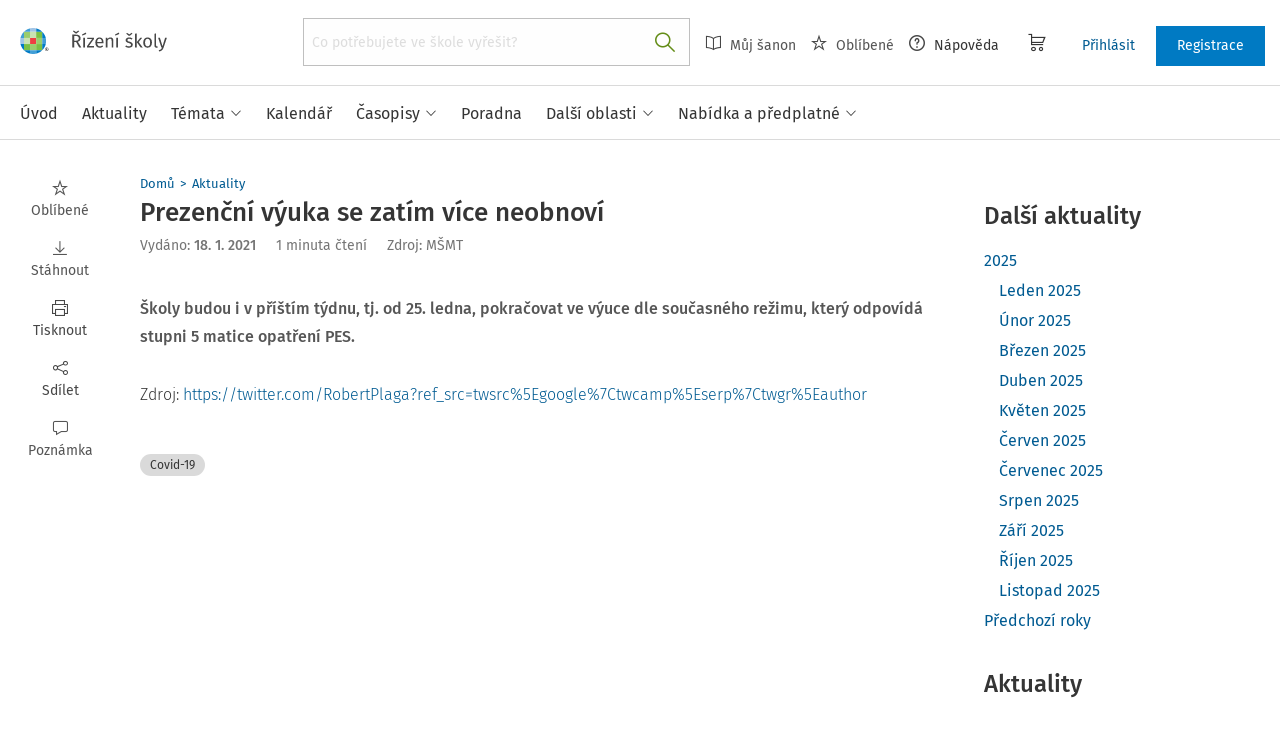

--- FILE ---
content_type: text/html; charset=utf-8
request_url: https://www.rizeniskoly.cz/aktuality/prezencni-vyuka-se-zatim-vice-neobnovi.a-7358.html
body_size: 25319
content:
<!DOCTYPE html>
<html class="" lang="cs">
	<head>
		<meta charset="utf-8" />
<meta name="viewport" content="width=device-width, user-scalable=no, initial-scale=1.0, maximum-scale=1.0" />
<title>Prezenční výuka se zatím více neobnoví</title>

<meta name="description" content="Školy budou i v příštím týdnu, tj. od 25. ledna, pokračovat ve výuce dle současného režimu, který odpovídá stupni 5 matice opatření PES." data-react-helmet="true" />
<meta name="keywords" content="Aktuality" data-react-helmet="true" />
<meta name="generator" content="Cream CMS, www.cream.sk">

<link rel="canonical" href="https://www.rizeniskoly.cz/aktuality/prezencni-vyuka-se-zatim-vice-neobnovi.a-7358.html" data-react-helmet="true" />
<meta name="robots" content="index, follow" data-react-helmet="true" />

<meta property="og:title" content="Prezenční výuka se zatím více neobnoví" data-react-helmet="true" />
<meta property="og:type" content="article" data-react-helmet="true" />
<meta property="og:url" content="https://www.rizeniskoly.cz/aktuality/prezencni-vyuka-se-zatim-vice-neobnovi.a-7358.html" data-react-helmet="true" />
<meta property="og:site_name" content="Řízení školy | Mentor pro vaši ředitelnu" />
<meta property="og:description" content="Školy budou i v příštím týdnu, tj. od 25. ledna, pokračovat ve výuce dle současného režimu, který odpovídá stupni 5 matice opatření PES." data-react-helmet="true" />
<meta property="og:image" content="https://www.rizeniskoly.cz/img/og/rizeni_skoly-1200x630.jpg" data-react-helmet="true" />
<meta property="default_og_image" content="https://www.rizeniskoly.cz/img/og/rizeni_skoly-1200x630.jpg" id="meta_default_og_image" />


<script src="/js/datalayer_buffer.js?v=2.2.0" data-cmp-ab="2" ></script>

	<script type="text/javascript" data-cmp-ab="1" src="https://cdn.consentmanager.net/delivery/autoblocking/a5e0a9d93113b.js" data-cmp-host="a.delivery.consentmanager.net" data-cmp-cdn="cdn.consentmanager.net" data-cmp-codesrc="0"></script>

					<script>
						if( ! Array.isArray( window.dataLayer ) )
			{
				window.dataLayer = [];
			}				
			
			function gtag(){
				window.dataLayer.push(arguments);
			}

					</script>
		<!-- Google Tag Manager -->
		<script data-cmp-ab="1">(function(w,d,s,l,i){w[l]=w[l]||[];w[l].push({'gtm.start':
		new Date().getTime(),event:'gtm.js'});var f=d.getElementsByTagName(s)[0],
		j=d.createElement(s),dl=l!='dataLayer'?'&l='+l:'';j.async=true;j.src=
		'https://www.googletagmanager.com/gtm.js?id='+i+dl; j.setAttribute('data-cmp-ab', '1'); f.parentNode.insertBefore(j,f);
		})(window,document,'script','dataLayer','GTM-TJ649VF');</script>
		<!-- End Google Tag Manager -->

	
<link rel="shortcut icon" href="/favicon.ico" />

		<link rel="stylesheet" href="/css/app_risko.css?v=2.2.0" />
	<link rel="stylesheet" href="/css/aspi.css?v=2.2.0" />
	<link rel="stylesheet" href="/css/old-dauc.css?v=2.2.0" />
		

	<!-- All Fira-Sans variations -->
	<link rel="stylesheet" href="https://cdn.wolterskluwer.io/wk/fundamentals/1.x.x/typography/fira-sans/all.min.css" />



<link rel="preload" href="/js/cml_window.js?v=2.2.0" as="script">

		
	
	<link rel="stylesheet" href="https://maxcdn.bootstrapcdn.com/font-awesome/4.4.0/css/font-awesome.min.css">
	<link rel="stylesheet" href="/css/print.css?v=2.2.0" type="text/css" media="print" >



		<link rel="preload" href="https://static.cream.sk/rizeniskoly.cz/webroots/www/content/react_build/application_production_risko.js?v=2.2.0" as="script" >
	

	</head>
	<body>			
		<noscript><iframe src="https://www.googletagmanager.com/ns.html?id=GTM-TJ649VF" height="0" width="0" style="display:none;visibility:hidden"></iframe></noscript>
			<div class="inner-wrap">
			<div id="main">
				<header class="site-header" id="head">
	<div class="site-header__scroll-progress" id="site-header__scroll-progress"></div>
	<div class="site-header__top">
		<div class="site-header__inner-wrap">
			<div class="site-header__logo-wrap" id="cml_logo">
	<a href="/">
		<div class="logo logo--rs">
			Řízení školy online		</div> <img alt="" class="show-for-print logo-print" src="/img/logo-rs.png">
	</a>
</div><div class="site-header__search" id="cml_search_head">
			<div 
		class="search__form" 
		id="header-search" >
			<form>
				<div class="ac-component">
					<input 
					type="text" 
					autocomplete="off" 
					placeholder="" 
					class=" compact-search compact-search--has-advanced" 
					value=""
					>					
				</div>
				<button class="button" title="Vyhledat"><span class="icon-txt-search"></span></button>
			</form>
		</div>
	</div><div id="cml_person_box" >
	<div class="site-header__tools-wrap">
		<ul class="top-menu top-menu--extras">
			<li>
				<a href="javascript:void(0);" title="Můj Šanon" class="disabled" ><i class="icon-txt-book"></i> Můj Šanon</a>
			</li>
			<li>
				<a href="javascript:void(0);" title="Oblíbené" class="disabled"><i class="icon-txt-star"></i> Oblíbené</a>
			</li>
			<li>
				<a href="javascript:void(0);" title="Nápověda"><i class="icon-txt-question-o"></i> Nápověda</a>
			</li>
		</ul>
		<div class="header-cart">
			<a class="my-cart button header-cart__button" href="javascript:void(0);">
				<span class="icon-txt-cart"></span>
			</a>
		</div>
		<ul class="top-menu top-menu--user">
			
			
				<li>
					<a href="https://login.wolterskluwer.cz/auth/realms/nga/protocol/openid-connect/auth?scope=openid&client_id=nga-rizeniskoly-cz&redirect_uri=https%3A%2F%2Fwww.rizeniskoly.cz&response_type=code" class="button button--plain" title="Přihlásit" rel="nofollow">Přihlásit</a>
				</li>
				<li>
					<a href="https://login.wolterskluwer.cz/auth/realms/nga/protocol/openid-connect/registrations?scope=openid&client_id=nga-rizeniskoly-cz&redirect_uri=https%3A%2F%2Fwww.rizeniskoly.cz&response_type=code" class="button" title="Registrace" rel="nofollow">Registrace</a>
				</li>
			
					</ul>
	</div>
</div>

<span 
data-responsive-toggle="responsive-menu" 
class="show-for-minified-only" 
style="display: none;"
id="cml_offcanvas_menu_opener"
>
	<a 
	class="left-off-canvas-toggle head-menu-icon" 
	id="off-canvas-toggle" 
	href="javascript:void(0);" 
	aria-expanded="false" 
	aria-controls="cml_offcanvas"
	> 
		<span class="icon-txt-hamburger-2"></span> Menu
	</a>
</span>		</div>
	</div>	
	<div class="site-header__bottom">
		<div class="site-header__inner-wrap">
			<nav id="cml_main_menu" >
	
			<ul
			class="top-menu top-menu--main show-dropdowns-on-hover"
			>
				<li
	
	>
		<a 
	href="/"
	
	><span>Úvod</span></a></li><li
	
	>
		<a 
	href="/aktuality"
	
	><span>Aktuality</span></a></li><li
	class="has-custom-dropdown"
	>
		<a 
	href="/temata"
	
	><span>Témata<span class="icon-txt-arrow-line-down"></span></span></a><div 
		class="custom-dropdown rich-menu-wrap"
		>				
			<div class="rich-menu-in">
				<div
		class="rich-menu-column"
		><div>
		<h3><a
	href="/temata/bezpecnost"
	
	>Bezpečnost</a></h3>
			<ul
			
			>
				<li
				
				>
					<a 
				href="/temata/dozor-a-dohled-jako-soucast-boz"
				
				>Dozor a dohled jako součást BOZ</a></li><li
				
				>
					<a 
				href="/temata/ochrana-obyvatelstva-a-pozarni-prevence"
				
				>Ochrana obyvatelstva a požární prevence</a></li><li
				
				>
					<a 
				href="/temata/pracovni-a-skolni-urazy"
				
				>Pracovní a školní úrazy</a></li>
			</ul>
		</div><div>
		<h3><a
	href="/temata/ekonomika"
	
	>Ekonomika</a></h3>
			<ul
			
			>
				<li
				
				>
					<a 
				href="/temata/doplnkova-cinnost-skoly"
				
				>Doplňková činnost školy</a></li><li
				
				>
					<a 
				href="/temata/inventarizace"
				
				>Inventarizace</a></li><li
				
				>
					<a 
				href="/temata/odpovednost-skoly-za-skodu"
				
				>Odpovědnost školy za škodu</a></li><li
				
				>
					<a 
				href="/temata/reforma-financovani-regionalniho-skolstvi"
				
				>Reforma financování regionálního školství</a></li><li
				
				>
					<a 
				href="/temata/skola-jako-jedna-ze-smluvnich-stran-najemni-smlouvy"
				
				>Škola jako jedna ze smluvních stran nájemní smlouvy</a></li><li
				
				>
					<a 
				href="/temata/ucetni-zaverka"
				
				>Účetní závěrka</a></li><li
				
				>
					<a 
				href="/temata/ucetnictvi-financovani-rozpocet"
				
				>Účetnictví, financování, rozpočet</a></li><li
				
				>
					<a 
				href="/temata/verejne-zakazky"
				
				>Veřejné zakázky</a></li>
			</ul>
		</div>
		</div><div
		class="rich-menu-column"
		><div>
		<h3><a
	href="/temata/ict"
	
	>ICT</a></h3>
			<ul
			
			>
				<li
				
				>
					<a 
				href="/temata/bezpecnost-v-kyberprostoru"
				
				>Bezpečnost v kyberprostoru</a></li><li
				
				>
					<a 
				href="/temata/ict-koordinator-metodik"
				
				>ICT koordinátor/metodik</a></li><li
				
				>
					<a 
				href="/temata/ict-spravce"
				
				>ICT správce</a></li><li
				
				>
					<a 
				href="/temata/ict-ve-skole"
				
				>ICT ve škole</a></li>
			</ul>
		</div><div>
		<h3><a
	href="/temata/organizace-skoly"
	
	>Organizace školy</a></h3>
			<ul
			
			>
				<li
				
				>
					<a 
				href="/temata/hodnoceni-skoly"
				
				>Hodnocení školy</a></li><li
				
				>
					<a 
				href="/temata/maturitni-zaverecna-zkouska-absolutorium"
				
				>Maturitní/závěrečná zkouška/absolutorium</a></li><li
				
				>
					<a 
				href="/temata/metodicke-organy-skoly"
				
				>Metodické orgány školy</a></li><li
				
				>
					<a 
				href="/temata/organizace-skolniho-roku"
				
				>Organizace školního roku</a></li><li
				
				>
					<a 
				href="/temata/organizacni-struktura-skol"
				
				>Organizační struktura škol</a></li><li
				
				>
					<a 
				href="/temata/porady-ve-skole"
				
				>Porady ve škole</a></li><li
				
				>
					<a 
				href="/temata/skolni-druzina"
				
				>Školní družina</a></li><li
				
				>
					<a 
				href="/temata/skolni-rad"
				
				>Školní řád</a></li><li
				
				>
					<a 
				href="/temata/skolni-stravovani"
				
				>Školní stravování</a></li><li
				
				>
					<a 
				href="/temata/skolska-rada"
				
				>Školská rada</a></li><li
				
				>
					<a 
				href="/temata/vyjezdy-mimo-skolu"
				
				>Výjezdy mimo školu</a></li><li
				
				>
					<a 
				href="/temata/vzdelavaci-programy"
				
				>Vzdělávací programy</a></li><li
				
				>
					<a 
				href="/temata/zajmove-vzdelavani"
				
				>Zájmové vzdělávání</a></li><li
				
				>
					<a 
				href="/temata/zapis-do-prvniho-rocniku"
				
				>Zápis do prvního ročníku</a></li>
			</ul>
		</div>
		</div><div
		class="rich-menu-column"
		><div>
		<h3><a
	href="/temata/legislativa"
	
	>Legislativa</a></h3>
			<ul
			
			>
				<li
				
				>
					<a 
				href="/temata/ceska-skolni-inspekce"
				
				>Česká školní inspekce</a></li><li
				
				>
					<a 
				href="/temata/datove-schranky"
				
				>Datové schránky</a></li><li
				
				>
					<a 
				href="/temata/legislativni-zmeny"
				
				>Legislativní změny</a></li><li
				
				>
					<a 
				href="/temata/mimoradna-opatreni"
				
				>Mimořádná opatření</a></li><li
				
				>
					<a 
				href="/temata/ochrana-osobnosti-a-osobnich-udaju"
				
				>Ochrana osobnosti a osobních údajů</a></li><li
				
				>
					<a 
				href="/temata/prava-a-povinnosti-skoly"
				
				>Práva a povinnosti školy</a></li><li
				
				>
					<a 
				href="/temata/rejstrik-skol-a-skolskych-zarizeni"
				
				>Rejstřík škol a školských zařízení</a></li><li
				
				>
					<a 
				href="/temata/smernice"
				
				>Směrnice</a></li><li
				
				>
					<a 
				href="/temata/spisova-sluzba"
				
				>Spisová služba</a></li><li
				
				>
					<a 
				href="/temata/spravni-rizeni-v-ms"
				
				>Správní řízení v MŠ</a></li><li
				
				>
					<a 
				href="/temata/spravni-rizeni-v-ss"
				
				>Správní řízení v SŠ</a></li><li
				
				>
					<a 
				href="/temata/spravni-rizeni-v-zs"
				
				>Správní řízení v ZŠ</a></li>
			</ul>
		</div><div>
		<h3><a
	href="/temata/pedagogicky-proces"
	
	>Pedagogický proces</a></h3>
			<ul
			
			>
				<li
				
				>
					<a 
				href="/temata/evvo-ve-skole"
				
				>EVVO ve škole</a></li><li
				
				>
					<a 
				href="/temata/komunikace-se-zakonnymi-zastupci-zaka"
				
				>Komunikace se zákonnými zástupci žáka</a></li><li
				
				>
					<a 
				href="/temata/pedagogicke-vedeni"
				
				>Pedagogické vedení</a></li><li
				
				>
					<a 
				href="/temata/planovani-a-kontrola-ped-procesu"
				
				>Plánování a kontrola ped. procesu</a></li>
			</ul>
		</div><div>
		<h3><a
	href="/temata/skolni-poradenske-pracoviste"
	
	>Školní poradenské pracoviště</a></h3>
			<ul
			
			>
				<li
				
				>
					<a 
				href="/temata/asistent-pedagoga"
				
				>Asistent pedagoga</a></li><li
				
				>
					<a 
				href="/temata/ivp"
				
				>IVP</a></li><li
				
				>
					<a 
				href="/temata/nahradni-vychova"
				
				>Náhradní výchova</a></li><li
				
				>
					<a 
				href="/temata/podpora-zaku-s-nadanim"
				
				>Podpora žáků s nadáním</a></li><li
				
				>
					<a 
				href="/temata/podpurna-opatreni"
				
				>Podpůrná opatření</a></li><li
				
				>
					<a 
				href="/temata/preventivni-pece"
				
				>Preventivní péče</a></li><li
				
				>
					<a 
				href="/temata/primarni-prevence-rizikoveho-chovani"
				
				>Primární prevence rizikového chování</a></li><li
				
				>
					<a 
				href="/temata/skolni-psycholog"
				
				>Školní psycholog</a></li><li
				
				>
					<a 
				href="/temata/specialni-pedagog"
				
				>Speciální pedagog</a></li><li
				
				>
					<a 
				href="/temata/vychovna-opatreni"
				
				>Výchovná opatření</a></li><li
				
				>
					<a 
				href="/temata/vychovny-poradce"
				
				>Výchovný poradce</a></li><li
				
				>
					<a 
				href="/temata/zaci-cizinci"
				
				>Žáci-cizinci</a></li>
			</ul>
		</div>
		</div><div
		class="rich-menu-column"
		><div>
		<h3><a
	href="/temata/personalistika"
	
	>Personalistika</a></h3>
			<ul
			
			>
				<li
				
				>
					<a 
				href="/temata/bezpecnost-a-ochrana-zdravi-pri-praci"
				
				>Bezpečnost a ochrana zdraví při práci</a></li><li
				
				>
					<a 
				href="/temata/cestovni-nahrady"
				
				>Cestovní náhrady</a></li><li
				
				>
					<a 
				href="/temata/dohody-o-pracich-konanych-mimo-pracovni-pomer"
				
				>Dohody o pracích konaných mimo pracovní poměr</a></li><li
				
				>
					<a 
				href="/temata/dovolena"
				
				>Dovolená</a></li><li
				
				>
					<a 
				href="/temata/fksp"
				
				>FKSP</a></li><li
				
				>
					<a 
				href="/temata/obsazovani-volnych-pracovnich-mist"
				
				>Obsazování volných pracovních míst</a></li><li
				
				>
					<a 
				href="/temata/odborna-kvalifikace-pedagogickych-pracovniku"
				
				>Odborná kvalifikace pedagogických pracovníků</a></li><li
				
				>
					<a 
				href="/temata/odborova-organizace"
				
				>Odborová organizace</a></li><li
				
				>
					<a 
				href="/temata/odmenovani-zamestnancu"
				
				>Odměňování zaměstnanců</a></li><li
				
				>
					<a 
				href="/temata/pece-o-zamestnance"
				
				>Péče o zaměstnance</a></li><li
				
				>
					<a 
				href="/temata/personalni-zajisteni-maturitni-zaverecne-zkousky"
				
				>Personální zajištění maturitní/závěrečné zkoušky</a></li><li
				
				>
					<a 
				href="/temata/povinnosti-pred-vznikem-pracovniho-pomeru"
				
				>Povinnosti před vznikem pracovního poměru</a></li><li
				
				>
					<a 
				href="/temata/pracovni-doba"
				
				>Pracovní doba</a></li><li
				
				>
					<a 
				href="/temata/rizeni-a-hodnoceni-pracovniho-vykonu"
				
				>Řízení a hodnocení pracovního výkonu</a></li><li
				
				>
					<a 
				href="/temata/skonceni-pracovniho-pomeru"
				
				>Skončení pracovního poměru</a></li><li
				
				>
					<a 
				href="/temata/vzdelavani-zamestnancu"
				
				>Vzdělávání zaměstnanců</a></li><li
				
				>
					<a 
				href="/temata/vznik-pracovniho-pomeru"
				
				>Vznik pracovního poměru</a></li>
			</ul>
		</div>
		</div>
			</div>
		</div></li><li
	
	>
		<a 
	href="/kalendar"
	
	><span>Kalendář</span></a></li><li
	
	>
		<a 
	href="/casopisy"
	
	><span>Časopisy</span></a></li><li
	
	>
		<a 
	href="/poradna"
	
	><span>Poradna</span></a></li><li
	class="has-custom-dropdown has-custom-dropdown--plain"
	>
		<a 
	href="/dalsi-oblasti"
	
	><span>Další oblasti<span class="icon-txt-arrow-line-down"></span></span></a><div 
		class="custom-dropdown custom-dropdown--plain"
		>				
			<div class="rich-menu-in">
				<div
		class="rich-menu-column"
		><div>
		<h3><a
	href="/legislativa"
	
	>Legislativa</a></h3></div>
		</div><div
		class="rich-menu-column"
		><div>
		<h3><a
	href="/pracovni-situace"
	
	>Pracovní situace</a></h3></div>
		</div><div
		class="rich-menu-column"
		><div>
		<h3><a
	href="/dokumenty?_filter_content_type_id=4"
	
	>Judikatura</a></h3></div>
		</div><div
		class="rich-menu-column"
		><div>
		<h3><a
	href="/dokumenty?_filter_content_type_id=22"
	
	>Komentáře k zákonům</a></h3></div>
		</div><div
		class="rich-menu-column"
		><div>
		<h3><a
	href="/chytre-checklisty"
	
	>Checklisty</a></h3></div>
		</div><div
		class="rich-menu-column"
		><div>
		<h3><a
	href="/metodicke-pokyny"
	
	>Metodické pokyny</a></h3></div>
		</div><div
		class="rich-menu-column"
		><div>
		<h3><a
	href="/vestniky"
	
	>Věstníky</a></h3></div>
		</div><div
		class="rich-menu-column"
		><div>
		<h3><a
	href="/csi"
	
	>ČŠI zprávy</a></h3></div>
		</div><div
		class="rich-menu-column"
		><div>
		<h3><a
	href="/vyzkumne-zpravy"
	
	>Výzkumné zprávy</a></h3></div>
		</div><div
		class="rich-menu-column"
		><div>
		<h3><a
	href="/ke-stazeni"
	
	>Ke stažení</a></h3></div>
		</div>
			</div>
		</div></li><li
	class="has-custom-dropdown has-custom-dropdown--plain"
	>
		<a 
	href="/nabidka"
	
	><span>Nabídka a předplatné<span class="icon-txt-arrow-line-down"></span></span></a><div 
		class="custom-dropdown custom-dropdown--plain"
		>				
			<div class="rich-menu-in">
				<div
		class="rich-menu-column"
		><div>
		<h3><a
	href="/predplatne-aplikace"
	
	>Webová aplikace</a></h3></div>
		</div><div
		class="rich-menu-column"
		><div>
		<h3><a
	href="/nabidka/predplatne-casopisu"
	
	>Časopisy</a></h3></div>
		</div><div
		class="rich-menu-column"
		><div>
		<h3><a
	href="/knihy"
	
	>Knihy</a></h3></div>
		</div><div
		class="rich-menu-column"
		><div>
		<h3><a
	href="/konference"
	
	>Konference</a></h3></div>
		</div><div
		class="rich-menu-column"
		><div>
		<h3><a
	href="/nase-dalsi-projekty"
	
	>Naše další projekty</a></h3></div>
		</div>
			</div>
		</div></li>
			</ul>
			
</nav>
<script type="text/defered_script" data-defered-script >
window.__cml_main_menu = [{"url":"\/","label":"\u00davod","target":null,"cfg":[]},{"url":"\/aktuality","label":"Aktuality","target":null,"cfg":[]},{"url":"\/temata","label":"T\u00e9mata","target":null,"cfg":{"type":"codelist_category","parent":"0","depth":"2","personalize_list_url":"1","personalize_child_list_url":"1"},"children":[{"url":"\/temata\/bezpecnost","label":"Bezpe\u010dnost","target":"","cfg":{"type":"codelist_category","parent":"1","depth":"1","sort":"sort*asc","reset_filter_tree":"1","group":"1","highlight_substr":"\/temata\/bezpecnost"},"children":[{"url":"\/temata\/dozor-a-dohled-jako-soucast-boz","label":"Dozor a dohled jako sou\u010d\u00e1st BOZ","target":"","cfg":{"reset_filter_tree":"1","highlight_substr":"\/temata\/dozor-a-dohled-jako-soucast-boz"}},{"url":"\/temata\/ochrana-obyvatelstva-a-pozarni-prevence","label":"Ochrana obyvatelstva a po\u017e\u00e1rn\u00ed prevence","target":"","cfg":{"reset_filter_tree":"1","highlight_substr":"\/temata\/ochrana-obyvatelstva-a-pozarni-prevence"}},{"url":"\/temata\/pracovni-a-skolni-urazy","label":"Pracovn\u00ed a \u0161koln\u00ed \u00farazy","target":"","cfg":{"reset_filter_tree":"1","highlight_substr":"\/temata\/pracovni-a-skolni-urazy"}}]},{"url":"\/temata\/ekonomika","label":"Ekonomika","target":"","cfg":{"type":"codelist_category","parent":"5","depth":"1","sort":"sort*asc","reset_filter_tree":"1","group":"1","highlight_substr":"\/temata\/ekonomika"},"children":[{"url":"\/temata\/doplnkova-cinnost-skoly","label":"Dopl\u0148kov\u00e1 \u010dinnost \u0161koly","target":"","cfg":{"reset_filter_tree":"1","highlight_substr":"\/temata\/doplnkova-cinnost-skoly"}},{"url":"\/temata\/inventarizace","label":"Inventarizace","target":"","cfg":{"reset_filter_tree":"1","highlight_substr":"\/temata\/inventarizace"}},{"url":"\/temata\/odpovednost-skoly-za-skodu","label":"Odpov\u011bdnost \u0161koly za \u0161kodu","target":"","cfg":{"reset_filter_tree":"1","highlight_substr":"\/temata\/odpovednost-skoly-za-skodu"}},{"url":"\/temata\/reforma-financovani-regionalniho-skolstvi","label":"Reforma financov\u00e1n\u00ed region\u00e1ln\u00edho \u0161kolstv\u00ed","target":"","cfg":{"reset_filter_tree":"1","highlight_substr":"\/temata\/reforma-financovani-regionalniho-skolstvi"}},{"url":"\/temata\/skola-jako-jedna-ze-smluvnich-stran-najemni-smlouvy","label":"\u0160kola jako jedna ze smluvn\u00edch stran n\u00e1jemn\u00ed smlouvy","target":"","cfg":{"reset_filter_tree":"1","highlight_substr":"\/temata\/skola-jako-jedna-ze-smluvnich-stran-najemni-smlouvy"}},{"url":"\/temata\/ucetni-zaverka","label":"\u00da\u010detn\u00ed z\u00e1v\u011brka","target":"","cfg":{"reset_filter_tree":"1","highlight_substr":"\/temata\/ucetni-zaverka"}},{"url":"\/temata\/ucetnictvi-financovani-rozpocet","label":"\u00da\u010detnictv\u00ed, financov\u00e1n\u00ed, rozpo\u010det","target":"","cfg":{"reset_filter_tree":"1","highlight_substr":"\/temata\/ucetnictvi-financovani-rozpocet"}},{"url":"\/temata\/verejne-zakazky","label":"Ve\u0159ejn\u00e9 zak\u00e1zky","target":"","cfg":{"reset_filter_tree":"1","highlight_substr":"\/temata\/verejne-zakazky"}}]},{"url":"\/temata\/ict","label":"ICT","target":"","cfg":{"type":"codelist_category","parent":"14","depth":"1","sort":"sort*asc","reset_filter_tree":"1","group":"2","highlight_substr":"\/temata\/ict"},"children":[{"url":"\/temata\/bezpecnost-v-kyberprostoru","label":"Bezpe\u010dnost v kyberprostoru","target":"","cfg":{"reset_filter_tree":"1","highlight_substr":"\/temata\/bezpecnost-v-kyberprostoru"}},{"url":"\/temata\/ict-koordinator-metodik","label":"ICT koordin\u00e1tor\/metodik","target":"","cfg":{"reset_filter_tree":"1","highlight_substr":"\/temata\/ict-koordinator-metodik"}},{"url":"\/temata\/ict-spravce","label":"ICT spr\u00e1vce","target":"","cfg":{"reset_filter_tree":"1","highlight_substr":"\/temata\/ict-spravce"}},{"url":"\/temata\/ict-ve-skole","label":"ICT ve \u0161kole","target":"","cfg":{"reset_filter_tree":"1","highlight_substr":"\/temata\/ict-ve-skole"}}]},{"url":"\/temata\/legislativa","label":"Legislativa","target":"","cfg":{"type":"codelist_category","parent":"19","depth":"1","sort":"sort*asc","reset_filter_tree":"1","highlight_substr":"\/temata\/legislativa"},"children":[{"url":"\/temata\/ceska-skolni-inspekce","label":"\u010cesk\u00e1 \u0161koln\u00ed inspekce","target":"","cfg":{"reset_filter_tree":"1","highlight_substr":"\/temata\/ceska-skolni-inspekce"}},{"url":"\/temata\/datove-schranky","label":"Datov\u00e9 schr\u00e1nky","target":"","cfg":{"reset_filter_tree":"1","highlight_substr":"\/temata\/datove-schranky"}},{"url":"\/temata\/legislativni-zmeny","label":"Legislativn\u00ed zm\u011bny","target":"","cfg":{"reset_filter_tree":"1","highlight_substr":"\/temata\/legislativni-zmeny"}},{"url":"\/temata\/mimoradna-opatreni","label":"Mimo\u0159\u00e1dn\u00e1 opat\u0159en\u00ed","target":"","cfg":{"reset_filter_tree":"1","highlight_substr":"\/temata\/mimoradna-opatreni"}},{"url":"\/temata\/ochrana-osobnosti-a-osobnich-udaju","label":"Ochrana osobnosti a osobn\u00edch \u00fadaj\u016f","target":"","cfg":{"reset_filter_tree":"1","highlight_substr":"\/temata\/ochrana-osobnosti-a-osobnich-udaju"}},{"url":"\/temata\/prava-a-povinnosti-skoly","label":"Pr\u00e1va a povinnosti \u0161koly","target":"","cfg":{"reset_filter_tree":"1","highlight_substr":"\/temata\/prava-a-povinnosti-skoly"}},{"url":"\/temata\/rejstrik-skol-a-skolskych-zarizeni","label":"Rejst\u0159\u00edk \u0161kol a \u0161kolsk\u00fdch za\u0159\u00edzen\u00ed","target":"","cfg":{"reset_filter_tree":"1","highlight_substr":"\/temata\/rejstrik-skol-a-skolskych-zarizeni"}},{"url":"\/temata\/smernice","label":"Sm\u011brnice","target":"","cfg":{"reset_filter_tree":"1","highlight_substr":"\/temata\/smernice"}},{"url":"\/temata\/spisova-sluzba","label":"Spisov\u00e1 slu\u017eba","target":"","cfg":{"reset_filter_tree":"1","highlight_substr":"\/temata\/spisova-sluzba"}},{"url":"\/temata\/spravni-rizeni-v-ms","label":"Spr\u00e1vn\u00ed \u0159\u00edzen\u00ed v M\u0160","target":"","cfg":{"reset_filter_tree":"1","highlight_substr":"\/temata\/spravni-rizeni-v-ms"}},{"url":"\/temata\/spravni-rizeni-v-ss","label":"Spr\u00e1vn\u00ed \u0159\u00edzen\u00ed v S\u0160","target":"","cfg":{"reset_filter_tree":"1","highlight_substr":"\/temata\/spravni-rizeni-v-ss"}},{"url":"\/temata\/spravni-rizeni-v-zs","label":"Spr\u00e1vn\u00ed \u0159\u00edzen\u00ed v Z\u0160","target":"","cfg":{"reset_filter_tree":"1","highlight_substr":"\/temata\/spravni-rizeni-v-zs"}}]},{"url":"\/temata\/organizace-skoly","label":"Organizace \u0161koly","target":"","cfg":{"type":"codelist_category","parent":"32","depth":"1","sort":"sort*asc","reset_filter_tree":"1","group":"2","highlight_substr":"\/temata\/organizace-skoly"},"children":[{"url":"\/temata\/hodnoceni-skoly","label":"Hodnocen\u00ed \u0161koly","target":"","cfg":{"reset_filter_tree":"1","highlight_substr":"\/temata\/hodnoceni-skoly"}},{"url":"\/temata\/maturitni-zaverecna-zkouska-absolutorium","label":"Maturitn\u00ed\/z\u00e1v\u011bre\u010dn\u00e1 zkou\u0161ka\/absolutorium","target":"","cfg":{"reset_filter_tree":"1","highlight_substr":"\/temata\/maturitni-zaverecna-zkouska-absolutorium"}},{"url":"\/temata\/metodicke-organy-skoly","label":"Metodick\u00e9 org\u00e1ny \u0161koly","target":"","cfg":{"reset_filter_tree":"1","highlight_substr":"\/temata\/metodicke-organy-skoly"}},{"url":"\/temata\/organizace-skolniho-roku","label":"Organizace \u0161koln\u00edho roku","target":"","cfg":{"reset_filter_tree":"1","highlight_substr":"\/temata\/organizace-skolniho-roku"}},{"url":"\/temata\/organizacni-struktura-skol","label":"Organiza\u010dn\u00ed struktura \u0161kol","target":"","cfg":{"reset_filter_tree":"1","highlight_substr":"\/temata\/organizacni-struktura-skol"}},{"url":"\/temata\/porady-ve-skole","label":"Porady ve \u0161kole","target":"","cfg":{"reset_filter_tree":"1","highlight_substr":"\/temata\/porady-ve-skole"}},{"url":"\/temata\/skolni-druzina","label":"\u0160koln\u00ed dru\u017eina","target":"","cfg":{"reset_filter_tree":"1","highlight_substr":"\/temata\/skolni-druzina"}},{"url":"\/temata\/skolni-rad","label":"\u0160koln\u00ed \u0159\u00e1d","target":"","cfg":{"reset_filter_tree":"1","highlight_substr":"\/temata\/skolni-rad"}},{"url":"\/temata\/skolni-stravovani","label":"\u0160koln\u00ed stravov\u00e1n\u00ed","target":"","cfg":{"reset_filter_tree":"1","highlight_substr":"\/temata\/skolni-stravovani"}},{"url":"\/temata\/skolska-rada","label":"\u0160kolsk\u00e1 rada","target":"","cfg":{"reset_filter_tree":"1","highlight_substr":"\/temata\/skolska-rada"}},{"url":"\/temata\/vyjezdy-mimo-skolu","label":"V\u00fdjezdy mimo \u0161kolu","target":"","cfg":{"reset_filter_tree":"1","highlight_substr":"\/temata\/vyjezdy-mimo-skolu"}},{"url":"\/temata\/vzdelavaci-programy","label":"Vzd\u011bl\u00e1vac\u00ed programy","target":"","cfg":{"reset_filter_tree":"1","highlight_substr":"\/temata\/vzdelavaci-programy"}},{"url":"\/temata\/zajmove-vzdelavani","label":"Z\u00e1jmov\u00e9 vzd\u011bl\u00e1v\u00e1n\u00ed","target":"","cfg":{"reset_filter_tree":"1","highlight_substr":"\/temata\/zajmove-vzdelavani"}},{"url":"\/temata\/zapis-do-prvniho-rocniku","label":"Z\u00e1pis do prvn\u00edho ro\u010dn\u00edku","target":"","cfg":{"reset_filter_tree":"1","highlight_substr":"\/temata\/zapis-do-prvniho-rocniku"}}]},{"url":"\/temata\/pedagogicky-proces","label":"Pedagogick\u00fd proces","target":"","cfg":{"type":"codelist_category","parent":"47","depth":"1","sort":"sort*asc","reset_filter_tree":"1","group":"3","highlight_substr":"\/temata\/pedagogicky-proces"},"children":[{"url":"\/temata\/evvo-ve-skole","label":"EVVO ve \u0161kole","target":"","cfg":{"reset_filter_tree":"1","highlight_substr":"\/temata\/evvo-ve-skole"}},{"url":"\/temata\/komunikace-se-zakonnymi-zastupci-zaka","label":"Komunikace se z\u00e1konn\u00fdmi z\u00e1stupci \u017e\u00e1ka","target":"","cfg":{"reset_filter_tree":"1","highlight_substr":"\/temata\/komunikace-se-zakonnymi-zastupci-zaka"}},{"url":"\/temata\/pedagogicke-vedeni","label":"Pedagogick\u00e9 veden\u00ed","target":"","cfg":{"reset_filter_tree":"1","highlight_substr":"\/temata\/pedagogicke-vedeni"}},{"url":"\/temata\/planovani-a-kontrola-ped-procesu","label":"Pl\u00e1nov\u00e1n\u00ed a kontrola ped. procesu","target":"","cfg":{"reset_filter_tree":"1","highlight_substr":"\/temata\/planovani-a-kontrola-ped-procesu"}}]},{"url":"\/temata\/personalistika","label":"Personalistika","target":"","cfg":{"type":"codelist_category","parent":"52","depth":"1","sort":"sort*asc","reset_filter_tree":"1","group":"4","highlight_substr":"\/temata\/personalistika"},"children":[{"url":"\/temata\/bezpecnost-a-ochrana-zdravi-pri-praci","label":"Bezpe\u010dnost a ochrana zdrav\u00ed p\u0159i pr\u00e1ci","target":"","cfg":{"reset_filter_tree":"1","highlight_substr":"\/temata\/bezpecnost-a-ochrana-zdravi-pri-praci"}},{"url":"\/temata\/cestovni-nahrady","label":"Cestovn\u00ed n\u00e1hrady","target":"","cfg":{"reset_filter_tree":"1","highlight_substr":"\/temata\/cestovni-nahrady"}},{"url":"\/temata\/dohody-o-pracich-konanych-mimo-pracovni-pomer","label":"Dohody o prac\u00edch konan\u00fdch mimo pracovn\u00ed pom\u011br","target":"","cfg":{"reset_filter_tree":"1","highlight_substr":"\/temata\/dohody-o-pracich-konanych-mimo-pracovni-pomer"}},{"url":"\/temata\/dovolena","label":"Dovolen\u00e1","target":"","cfg":{"reset_filter_tree":"1","highlight_substr":"\/temata\/dovolena"}},{"url":"\/temata\/fksp","label":"FKSP","target":"","cfg":{"reset_filter_tree":"1","highlight_substr":"\/temata\/fksp"}},{"url":"\/temata\/obsazovani-volnych-pracovnich-mist","label":"Obsazov\u00e1n\u00ed voln\u00fdch pracovn\u00edch m\u00edst","target":"","cfg":{"reset_filter_tree":"1","highlight_substr":"\/temata\/obsazovani-volnych-pracovnich-mist"}},{"url":"\/temata\/odborna-kvalifikace-pedagogickych-pracovniku","label":"Odborn\u00e1 kvalifikace pedagogick\u00fdch pracovn\u00edk\u016f","target":"","cfg":{"reset_filter_tree":"1","highlight_substr":"\/temata\/odborna-kvalifikace-pedagogickych-pracovniku"}},{"url":"\/temata\/odborova-organizace","label":"Odborov\u00e1 organizace","target":"","cfg":{"reset_filter_tree":"1","highlight_substr":"\/temata\/odborova-organizace"}},{"url":"\/temata\/odmenovani-zamestnancu","label":"Odm\u011b\u0148ov\u00e1n\u00ed zam\u011bstnanc\u016f","target":"","cfg":{"reset_filter_tree":"1","highlight_substr":"\/temata\/odmenovani-zamestnancu"}},{"url":"\/temata\/pece-o-zamestnance","label":"P\u00e9\u010de o zam\u011bstnance","target":"","cfg":{"reset_filter_tree":"1","highlight_substr":"\/temata\/pece-o-zamestnance"}},{"url":"\/temata\/personalni-zajisteni-maturitni-zaverecne-zkousky","label":"Person\u00e1ln\u00ed zaji\u0161t\u011bn\u00ed maturitn\u00ed\/z\u00e1v\u011bre\u010dn\u00e9 zkou\u0161ky","target":"","cfg":{"reset_filter_tree":"1","highlight_substr":"\/temata\/personalni-zajisteni-maturitni-zaverecne-zkousky"}},{"url":"\/temata\/povinnosti-pred-vznikem-pracovniho-pomeru","label":"Povinnosti p\u0159ed vznikem pracovn\u00edho pom\u011bru","target":"","cfg":{"reset_filter_tree":"1","highlight_substr":"\/temata\/povinnosti-pred-vznikem-pracovniho-pomeru"}},{"url":"\/temata\/pracovni-doba","label":"Pracovn\u00ed doba","target":"","cfg":{"reset_filter_tree":"1","highlight_substr":"\/temata\/pracovni-doba"}},{"url":"\/temata\/rizeni-a-hodnoceni-pracovniho-vykonu","label":"\u0158\u00edzen\u00ed a hodnocen\u00ed pracovn\u00edho v\u00fdkonu","target":"","cfg":{"reset_filter_tree":"1","highlight_substr":"\/temata\/rizeni-a-hodnoceni-pracovniho-vykonu"}},{"url":"\/temata\/skonceni-pracovniho-pomeru","label":"Skon\u010den\u00ed pracovn\u00edho pom\u011bru","target":"","cfg":{"reset_filter_tree":"1","highlight_substr":"\/temata\/skonceni-pracovniho-pomeru"}},{"url":"\/temata\/vzdelavani-zamestnancu","label":"Vzd\u011bl\u00e1v\u00e1n\u00ed zam\u011bstnanc\u016f","target":"","cfg":{"reset_filter_tree":"1","highlight_substr":"\/temata\/vzdelavani-zamestnancu"}},{"url":"\/temata\/vznik-pracovniho-pomeru","label":"Vznik pracovn\u00edho pom\u011bru","target":"","cfg":{"reset_filter_tree":"1","highlight_substr":"\/temata\/vznik-pracovniho-pomeru"}}]},{"url":"\/temata\/skolni-poradenske-pracoviste","label":"\u0160koln\u00ed poradensk\u00e9 pracovi\u0161t\u011b","target":"","cfg":{"type":"codelist_category","parent":"70","depth":"1","sort":"sort*asc","reset_filter_tree":"1","group":"3","highlight_substr":"\/temata\/skolni-poradenske-pracoviste"},"children":[{"url":"\/temata\/asistent-pedagoga","label":"Asistent pedagoga","target":"","cfg":{"reset_filter_tree":"1","highlight_substr":"\/temata\/asistent-pedagoga"}},{"url":"\/temata\/ivp","label":"IVP","target":"","cfg":{"reset_filter_tree":"1","highlight_substr":"\/temata\/ivp"}},{"url":"\/temata\/nahradni-vychova","label":"N\u00e1hradn\u00ed v\u00fdchova","target":"","cfg":{"reset_filter_tree":"1","highlight_substr":"\/temata\/nahradni-vychova"}},{"url":"\/temata\/podpora-zaku-s-nadanim","label":"Podpora \u017e\u00e1k\u016f s nad\u00e1n\u00edm","target":"","cfg":{"reset_filter_tree":"1","highlight_substr":"\/temata\/podpora-zaku-s-nadanim"}},{"url":"\/temata\/podpurna-opatreni","label":"Podp\u016frn\u00e1 opat\u0159en\u00ed","target":"","cfg":{"reset_filter_tree":"1","highlight_substr":"\/temata\/podpurna-opatreni"}},{"url":"\/temata\/preventivni-pece","label":"Preventivn\u00ed p\u00e9\u010de","target":"","cfg":{"reset_filter_tree":"1","highlight_substr":"\/temata\/preventivni-pece"}},{"url":"\/temata\/primarni-prevence-rizikoveho-chovani","label":"Prim\u00e1rn\u00ed prevence rizikov\u00e9ho chov\u00e1n\u00ed","target":"","cfg":{"reset_filter_tree":"1","highlight_substr":"\/temata\/primarni-prevence-rizikoveho-chovani"}},{"url":"\/temata\/skolni-psycholog","label":"\u0160koln\u00ed psycholog","target":"","cfg":{"reset_filter_tree":"1","highlight_substr":"\/temata\/skolni-psycholog"}},{"url":"\/temata\/specialni-pedagog","label":"Speci\u00e1ln\u00ed pedagog","target":"","cfg":{"reset_filter_tree":"1","highlight_substr":"\/temata\/specialni-pedagog"}},{"url":"\/temata\/vychovna-opatreni","label":"V\u00fdchovn\u00e1 opat\u0159en\u00ed","target":"","cfg":{"reset_filter_tree":"1","highlight_substr":"\/temata\/vychovna-opatreni"}},{"url":"\/temata\/vychovny-poradce","label":"V\u00fdchovn\u00fd poradce","target":"","cfg":{"reset_filter_tree":"1","highlight_substr":"\/temata\/vychovny-poradce"}},{"url":"\/temata\/zaci-cizinci","label":"\u017d\u00e1ci-cizinci","target":"","cfg":{"reset_filter_tree":"1","highlight_substr":"\/temata\/zaci-cizinci"}}]}]},{"url":"\/kalendar","label":"Kalend\u00e1\u0159","target":null,"cfg":{"personalize_list_url":"1"}},{"url":"\/casopisy","label":"\u010casopisy","target":null,"cfg":{"richmenu_app":"magazine_last_issue"}},{"url":"\/poradna","label":"Poradna","target":null,"cfg":{"personalize_list_url":"1"}},{"url":"\/dalsi-oblasti","label":"Dal\u0161\u00ed oblasti","target":null,"cfg":{"li_class":"has-custom-dropdown--plain"},"children":[{"url":"\/legislativa","label":"Legislativa","target":null,"cfg":[]},{"url":"\/pracovni-situace","label":"Pracovn\u00ed situace","target":null,"cfg":{"personalize_list_url":"1"}},{"url":"\/dokumenty?_filter_content_type_id=4","label":"Judikatura","target":null,"cfg":[]},{"url":"\/dokumenty?_filter_content_type_id=22","label":"Koment\u00e1\u0159e k z\u00e1kon\u016fm","target":null,"cfg":[]},{"url":"\/chytre-checklisty","label":"Checklisty","target":null,"cfg":[]},{"url":"\/metodicke-pokyny","label":"Metodick\u00e9 pokyny","target":null,"cfg":{"personalize_list_url":"1"}},{"url":"\/vestniky","label":"V\u011bstn\u00edky","target":null,"cfg":{"personalize_list_url":"1"}},{"url":"\/csi","label":"\u010c\u0160I zpr\u00e1vy","target":null,"cfg":{"personalize_list_url":"1"}},{"url":"\/vyzkumne-zpravy","label":"V\u00fdzkumn\u00e9 zpr\u00e1vy","target":null,"cfg":{"personalize_list_url":"1"}},{"url":"\/ke-stazeni","label":"Ke sta\u017een\u00ed","target":null,"cfg":{"personalize_list_url":"1"}}]},{"url":"\/nabidka","label":"Nab\u00eddka a p\u0159edplatn\u00e9","target":null,"cfg":{"li_class":"has-custom-dropdown--plain"},"children":[{"url":"\/predplatne-aplikace","label":"Webov\u00e1 aplikace","target":null,"cfg":[]},{"url":"\/nabidka\/predplatne-casopisu","label":"\u010casopisy","target":null,"cfg":[]},{"url":"\/knihy","label":"Knihy","target":null,"cfg":[]},{"url":"\/konference","label":"Konference","target":null,"cfg":[]},{"url":"\/nase-dalsi-projekty","label":"Na\u0161e dal\u0161\u00ed projekty","target":null,"cfg":[]}]}];
</script>		</div>
	</div>
</header>				<div class="custom-offcanvas" id="cml_offcanvas" >
					<script type="text/defered_script" data-defered-script >
window.__cml_offcanvas_menu = [{"url":"\/aktuality","label":"Aktuality","target":null,"cfg":[]},{"url":"\/temata","label":"T\u00e9mata","target":null,"cfg":{"type":"codelist_category","parent":"0","depth":"2","personalize_list_url":"1","personalize_child_list_url":"1"},"children":[{"url":"\/temata\/bezpecnost","label":"Bezpe\u010dnost","target":"","cfg":{"type":"codelist_category","parent":"1","depth":"1","sort":"sort*asc","reset_filter_tree":"1","group":"1","highlight_substr":"\/temata\/bezpecnost"},"children":[{"url":"\/temata\/dozor-a-dohled-jako-soucast-boz","label":"Dozor a dohled jako sou\u010d\u00e1st BOZ","target":"","cfg":{"reset_filter_tree":"1","highlight_substr":"\/temata\/dozor-a-dohled-jako-soucast-boz"}},{"url":"\/temata\/ochrana-obyvatelstva-a-pozarni-prevence","label":"Ochrana obyvatelstva a po\u017e\u00e1rn\u00ed prevence","target":"","cfg":{"reset_filter_tree":"1","highlight_substr":"\/temata\/ochrana-obyvatelstva-a-pozarni-prevence"}},{"url":"\/temata\/pracovni-a-skolni-urazy","label":"Pracovn\u00ed a \u0161koln\u00ed \u00farazy","target":"","cfg":{"reset_filter_tree":"1","highlight_substr":"\/temata\/pracovni-a-skolni-urazy"}}]},{"url":"\/temata\/ekonomika","label":"Ekonomika","target":"","cfg":{"type":"codelist_category","parent":"5","depth":"1","sort":"sort*asc","reset_filter_tree":"1","group":"1","highlight_substr":"\/temata\/ekonomika"},"children":[{"url":"\/temata\/doplnkova-cinnost-skoly","label":"Dopl\u0148kov\u00e1 \u010dinnost \u0161koly","target":"","cfg":{"reset_filter_tree":"1","highlight_substr":"\/temata\/doplnkova-cinnost-skoly"}},{"url":"\/temata\/inventarizace","label":"Inventarizace","target":"","cfg":{"reset_filter_tree":"1","highlight_substr":"\/temata\/inventarizace"}},{"url":"\/temata\/odpovednost-skoly-za-skodu","label":"Odpov\u011bdnost \u0161koly za \u0161kodu","target":"","cfg":{"reset_filter_tree":"1","highlight_substr":"\/temata\/odpovednost-skoly-za-skodu"}},{"url":"\/temata\/reforma-financovani-regionalniho-skolstvi","label":"Reforma financov\u00e1n\u00ed region\u00e1ln\u00edho \u0161kolstv\u00ed","target":"","cfg":{"reset_filter_tree":"1","highlight_substr":"\/temata\/reforma-financovani-regionalniho-skolstvi"}},{"url":"\/temata\/skola-jako-jedna-ze-smluvnich-stran-najemni-smlouvy","label":"\u0160kola jako jedna ze smluvn\u00edch stran n\u00e1jemn\u00ed smlouvy","target":"","cfg":{"reset_filter_tree":"1","highlight_substr":"\/temata\/skola-jako-jedna-ze-smluvnich-stran-najemni-smlouvy"}},{"url":"\/temata\/ucetni-zaverka","label":"\u00da\u010detn\u00ed z\u00e1v\u011brka","target":"","cfg":{"reset_filter_tree":"1","highlight_substr":"\/temata\/ucetni-zaverka"}},{"url":"\/temata\/ucetnictvi-financovani-rozpocet","label":"\u00da\u010detnictv\u00ed, financov\u00e1n\u00ed, rozpo\u010det","target":"","cfg":{"reset_filter_tree":"1","highlight_substr":"\/temata\/ucetnictvi-financovani-rozpocet"}},{"url":"\/temata\/verejne-zakazky","label":"Ve\u0159ejn\u00e9 zak\u00e1zky","target":"","cfg":{"reset_filter_tree":"1","highlight_substr":"\/temata\/verejne-zakazky"}}]},{"url":"\/temata\/ict","label":"ICT","target":"","cfg":{"type":"codelist_category","parent":"14","depth":"1","sort":"sort*asc","reset_filter_tree":"1","group":"2","highlight_substr":"\/temata\/ict"},"children":[{"url":"\/temata\/bezpecnost-v-kyberprostoru","label":"Bezpe\u010dnost v kyberprostoru","target":"","cfg":{"reset_filter_tree":"1","highlight_substr":"\/temata\/bezpecnost-v-kyberprostoru"}},{"url":"\/temata\/ict-koordinator-metodik","label":"ICT koordin\u00e1tor\/metodik","target":"","cfg":{"reset_filter_tree":"1","highlight_substr":"\/temata\/ict-koordinator-metodik"}},{"url":"\/temata\/ict-spravce","label":"ICT spr\u00e1vce","target":"","cfg":{"reset_filter_tree":"1","highlight_substr":"\/temata\/ict-spravce"}},{"url":"\/temata\/ict-ve-skole","label":"ICT ve \u0161kole","target":"","cfg":{"reset_filter_tree":"1","highlight_substr":"\/temata\/ict-ve-skole"}}]},{"url":"\/temata\/legislativa","label":"Legislativa","target":"","cfg":{"type":"codelist_category","parent":"19","depth":"1","sort":"sort*asc","reset_filter_tree":"1","highlight_substr":"\/temata\/legislativa"},"children":[{"url":"\/temata\/ceska-skolni-inspekce","label":"\u010cesk\u00e1 \u0161koln\u00ed inspekce","target":"","cfg":{"reset_filter_tree":"1","highlight_substr":"\/temata\/ceska-skolni-inspekce"}},{"url":"\/temata\/datove-schranky","label":"Datov\u00e9 schr\u00e1nky","target":"","cfg":{"reset_filter_tree":"1","highlight_substr":"\/temata\/datove-schranky"}},{"url":"\/temata\/legislativni-zmeny","label":"Legislativn\u00ed zm\u011bny","target":"","cfg":{"reset_filter_tree":"1","highlight_substr":"\/temata\/legislativni-zmeny"}},{"url":"\/temata\/mimoradna-opatreni","label":"Mimo\u0159\u00e1dn\u00e1 opat\u0159en\u00ed","target":"","cfg":{"reset_filter_tree":"1","highlight_substr":"\/temata\/mimoradna-opatreni"}},{"url":"\/temata\/ochrana-osobnosti-a-osobnich-udaju","label":"Ochrana osobnosti a osobn\u00edch \u00fadaj\u016f","target":"","cfg":{"reset_filter_tree":"1","highlight_substr":"\/temata\/ochrana-osobnosti-a-osobnich-udaju"}},{"url":"\/temata\/prava-a-povinnosti-skoly","label":"Pr\u00e1va a povinnosti \u0161koly","target":"","cfg":{"reset_filter_tree":"1","highlight_substr":"\/temata\/prava-a-povinnosti-skoly"}},{"url":"\/temata\/rejstrik-skol-a-skolskych-zarizeni","label":"Rejst\u0159\u00edk \u0161kol a \u0161kolsk\u00fdch za\u0159\u00edzen\u00ed","target":"","cfg":{"reset_filter_tree":"1","highlight_substr":"\/temata\/rejstrik-skol-a-skolskych-zarizeni"}},{"url":"\/temata\/smernice","label":"Sm\u011brnice","target":"","cfg":{"reset_filter_tree":"1","highlight_substr":"\/temata\/smernice"}},{"url":"\/temata\/spisova-sluzba","label":"Spisov\u00e1 slu\u017eba","target":"","cfg":{"reset_filter_tree":"1","highlight_substr":"\/temata\/spisova-sluzba"}},{"url":"\/temata\/spravni-rizeni-v-ms","label":"Spr\u00e1vn\u00ed \u0159\u00edzen\u00ed v M\u0160","target":"","cfg":{"reset_filter_tree":"1","highlight_substr":"\/temata\/spravni-rizeni-v-ms"}},{"url":"\/temata\/spravni-rizeni-v-ss","label":"Spr\u00e1vn\u00ed \u0159\u00edzen\u00ed v S\u0160","target":"","cfg":{"reset_filter_tree":"1","highlight_substr":"\/temata\/spravni-rizeni-v-ss"}},{"url":"\/temata\/spravni-rizeni-v-zs","label":"Spr\u00e1vn\u00ed \u0159\u00edzen\u00ed v Z\u0160","target":"","cfg":{"reset_filter_tree":"1","highlight_substr":"\/temata\/spravni-rizeni-v-zs"}}]},{"url":"\/temata\/organizace-skoly","label":"Organizace \u0161koly","target":"","cfg":{"type":"codelist_category","parent":"32","depth":"1","sort":"sort*asc","reset_filter_tree":"1","group":"2","highlight_substr":"\/temata\/organizace-skoly"},"children":[{"url":"\/temata\/hodnoceni-skoly","label":"Hodnocen\u00ed \u0161koly","target":"","cfg":{"reset_filter_tree":"1","highlight_substr":"\/temata\/hodnoceni-skoly"}},{"url":"\/temata\/maturitni-zaverecna-zkouska-absolutorium","label":"Maturitn\u00ed\/z\u00e1v\u011bre\u010dn\u00e1 zkou\u0161ka\/absolutorium","target":"","cfg":{"reset_filter_tree":"1","highlight_substr":"\/temata\/maturitni-zaverecna-zkouska-absolutorium"}},{"url":"\/temata\/metodicke-organy-skoly","label":"Metodick\u00e9 org\u00e1ny \u0161koly","target":"","cfg":{"reset_filter_tree":"1","highlight_substr":"\/temata\/metodicke-organy-skoly"}},{"url":"\/temata\/organizace-skolniho-roku","label":"Organizace \u0161koln\u00edho roku","target":"","cfg":{"reset_filter_tree":"1","highlight_substr":"\/temata\/organizace-skolniho-roku"}},{"url":"\/temata\/organizacni-struktura-skol","label":"Organiza\u010dn\u00ed struktura \u0161kol","target":"","cfg":{"reset_filter_tree":"1","highlight_substr":"\/temata\/organizacni-struktura-skol"}},{"url":"\/temata\/porady-ve-skole","label":"Porady ve \u0161kole","target":"","cfg":{"reset_filter_tree":"1","highlight_substr":"\/temata\/porady-ve-skole"}},{"url":"\/temata\/skolni-druzina","label":"\u0160koln\u00ed dru\u017eina","target":"","cfg":{"reset_filter_tree":"1","highlight_substr":"\/temata\/skolni-druzina"}},{"url":"\/temata\/skolni-rad","label":"\u0160koln\u00ed \u0159\u00e1d","target":"","cfg":{"reset_filter_tree":"1","highlight_substr":"\/temata\/skolni-rad"}},{"url":"\/temata\/skolni-stravovani","label":"\u0160koln\u00ed stravov\u00e1n\u00ed","target":"","cfg":{"reset_filter_tree":"1","highlight_substr":"\/temata\/skolni-stravovani"}},{"url":"\/temata\/skolska-rada","label":"\u0160kolsk\u00e1 rada","target":"","cfg":{"reset_filter_tree":"1","highlight_substr":"\/temata\/skolska-rada"}},{"url":"\/temata\/vyjezdy-mimo-skolu","label":"V\u00fdjezdy mimo \u0161kolu","target":"","cfg":{"reset_filter_tree":"1","highlight_substr":"\/temata\/vyjezdy-mimo-skolu"}},{"url":"\/temata\/vzdelavaci-programy","label":"Vzd\u011bl\u00e1vac\u00ed programy","target":"","cfg":{"reset_filter_tree":"1","highlight_substr":"\/temata\/vzdelavaci-programy"}},{"url":"\/temata\/zajmove-vzdelavani","label":"Z\u00e1jmov\u00e9 vzd\u011bl\u00e1v\u00e1n\u00ed","target":"","cfg":{"reset_filter_tree":"1","highlight_substr":"\/temata\/zajmove-vzdelavani"}},{"url":"\/temata\/zapis-do-prvniho-rocniku","label":"Z\u00e1pis do prvn\u00edho ro\u010dn\u00edku","target":"","cfg":{"reset_filter_tree":"1","highlight_substr":"\/temata\/zapis-do-prvniho-rocniku"}}]},{"url":"\/temata\/pedagogicky-proces","label":"Pedagogick\u00fd proces","target":"","cfg":{"type":"codelist_category","parent":"47","depth":"1","sort":"sort*asc","reset_filter_tree":"1","group":"3","highlight_substr":"\/temata\/pedagogicky-proces"},"children":[{"url":"\/temata\/evvo-ve-skole","label":"EVVO ve \u0161kole","target":"","cfg":{"reset_filter_tree":"1","highlight_substr":"\/temata\/evvo-ve-skole"}},{"url":"\/temata\/komunikace-se-zakonnymi-zastupci-zaka","label":"Komunikace se z\u00e1konn\u00fdmi z\u00e1stupci \u017e\u00e1ka","target":"","cfg":{"reset_filter_tree":"1","highlight_substr":"\/temata\/komunikace-se-zakonnymi-zastupci-zaka"}},{"url":"\/temata\/pedagogicke-vedeni","label":"Pedagogick\u00e9 veden\u00ed","target":"","cfg":{"reset_filter_tree":"1","highlight_substr":"\/temata\/pedagogicke-vedeni"}},{"url":"\/temata\/planovani-a-kontrola-ped-procesu","label":"Pl\u00e1nov\u00e1n\u00ed a kontrola ped. procesu","target":"","cfg":{"reset_filter_tree":"1","highlight_substr":"\/temata\/planovani-a-kontrola-ped-procesu"}}]},{"url":"\/temata\/personalistika","label":"Personalistika","target":"","cfg":{"type":"codelist_category","parent":"52","depth":"1","sort":"sort*asc","reset_filter_tree":"1","group":"4","highlight_substr":"\/temata\/personalistika"},"children":[{"url":"\/temata\/bezpecnost-a-ochrana-zdravi-pri-praci","label":"Bezpe\u010dnost a ochrana zdrav\u00ed p\u0159i pr\u00e1ci","target":"","cfg":{"reset_filter_tree":"1","highlight_substr":"\/temata\/bezpecnost-a-ochrana-zdravi-pri-praci"}},{"url":"\/temata\/cestovni-nahrady","label":"Cestovn\u00ed n\u00e1hrady","target":"","cfg":{"reset_filter_tree":"1","highlight_substr":"\/temata\/cestovni-nahrady"}},{"url":"\/temata\/dohody-o-pracich-konanych-mimo-pracovni-pomer","label":"Dohody o prac\u00edch konan\u00fdch mimo pracovn\u00ed pom\u011br","target":"","cfg":{"reset_filter_tree":"1","highlight_substr":"\/temata\/dohody-o-pracich-konanych-mimo-pracovni-pomer"}},{"url":"\/temata\/dovolena","label":"Dovolen\u00e1","target":"","cfg":{"reset_filter_tree":"1","highlight_substr":"\/temata\/dovolena"}},{"url":"\/temata\/fksp","label":"FKSP","target":"","cfg":{"reset_filter_tree":"1","highlight_substr":"\/temata\/fksp"}},{"url":"\/temata\/obsazovani-volnych-pracovnich-mist","label":"Obsazov\u00e1n\u00ed voln\u00fdch pracovn\u00edch m\u00edst","target":"","cfg":{"reset_filter_tree":"1","highlight_substr":"\/temata\/obsazovani-volnych-pracovnich-mist"}},{"url":"\/temata\/odborna-kvalifikace-pedagogickych-pracovniku","label":"Odborn\u00e1 kvalifikace pedagogick\u00fdch pracovn\u00edk\u016f","target":"","cfg":{"reset_filter_tree":"1","highlight_substr":"\/temata\/odborna-kvalifikace-pedagogickych-pracovniku"}},{"url":"\/temata\/odborova-organizace","label":"Odborov\u00e1 organizace","target":"","cfg":{"reset_filter_tree":"1","highlight_substr":"\/temata\/odborova-organizace"}},{"url":"\/temata\/odmenovani-zamestnancu","label":"Odm\u011b\u0148ov\u00e1n\u00ed zam\u011bstnanc\u016f","target":"","cfg":{"reset_filter_tree":"1","highlight_substr":"\/temata\/odmenovani-zamestnancu"}},{"url":"\/temata\/pece-o-zamestnance","label":"P\u00e9\u010de o zam\u011bstnance","target":"","cfg":{"reset_filter_tree":"1","highlight_substr":"\/temata\/pece-o-zamestnance"}},{"url":"\/temata\/personalni-zajisteni-maturitni-zaverecne-zkousky","label":"Person\u00e1ln\u00ed zaji\u0161t\u011bn\u00ed maturitn\u00ed\/z\u00e1v\u011bre\u010dn\u00e9 zkou\u0161ky","target":"","cfg":{"reset_filter_tree":"1","highlight_substr":"\/temata\/personalni-zajisteni-maturitni-zaverecne-zkousky"}},{"url":"\/temata\/povinnosti-pred-vznikem-pracovniho-pomeru","label":"Povinnosti p\u0159ed vznikem pracovn\u00edho pom\u011bru","target":"","cfg":{"reset_filter_tree":"1","highlight_substr":"\/temata\/povinnosti-pred-vznikem-pracovniho-pomeru"}},{"url":"\/temata\/pracovni-doba","label":"Pracovn\u00ed doba","target":"","cfg":{"reset_filter_tree":"1","highlight_substr":"\/temata\/pracovni-doba"}},{"url":"\/temata\/rizeni-a-hodnoceni-pracovniho-vykonu","label":"\u0158\u00edzen\u00ed a hodnocen\u00ed pracovn\u00edho v\u00fdkonu","target":"","cfg":{"reset_filter_tree":"1","highlight_substr":"\/temata\/rizeni-a-hodnoceni-pracovniho-vykonu"}},{"url":"\/temata\/skonceni-pracovniho-pomeru","label":"Skon\u010den\u00ed pracovn\u00edho pom\u011bru","target":"","cfg":{"reset_filter_tree":"1","highlight_substr":"\/temata\/skonceni-pracovniho-pomeru"}},{"url":"\/temata\/vzdelavani-zamestnancu","label":"Vzd\u011bl\u00e1v\u00e1n\u00ed zam\u011bstnanc\u016f","target":"","cfg":{"reset_filter_tree":"1","highlight_substr":"\/temata\/vzdelavani-zamestnancu"}},{"url":"\/temata\/vznik-pracovniho-pomeru","label":"Vznik pracovn\u00edho pom\u011bru","target":"","cfg":{"reset_filter_tree":"1","highlight_substr":"\/temata\/vznik-pracovniho-pomeru"}}]},{"url":"\/temata\/skolni-poradenske-pracoviste","label":"\u0160koln\u00ed poradensk\u00e9 pracovi\u0161t\u011b","target":"","cfg":{"type":"codelist_category","parent":"70","depth":"1","sort":"sort*asc","reset_filter_tree":"1","group":"3","highlight_substr":"\/temata\/skolni-poradenske-pracoviste"},"children":[{"url":"\/temata\/asistent-pedagoga","label":"Asistent pedagoga","target":"","cfg":{"reset_filter_tree":"1","highlight_substr":"\/temata\/asistent-pedagoga"}},{"url":"\/temata\/ivp","label":"IVP","target":"","cfg":{"reset_filter_tree":"1","highlight_substr":"\/temata\/ivp"}},{"url":"\/temata\/nahradni-vychova","label":"N\u00e1hradn\u00ed v\u00fdchova","target":"","cfg":{"reset_filter_tree":"1","highlight_substr":"\/temata\/nahradni-vychova"}},{"url":"\/temata\/podpora-zaku-s-nadanim","label":"Podpora \u017e\u00e1k\u016f s nad\u00e1n\u00edm","target":"","cfg":{"reset_filter_tree":"1","highlight_substr":"\/temata\/podpora-zaku-s-nadanim"}},{"url":"\/temata\/podpurna-opatreni","label":"Podp\u016frn\u00e1 opat\u0159en\u00ed","target":"","cfg":{"reset_filter_tree":"1","highlight_substr":"\/temata\/podpurna-opatreni"}},{"url":"\/temata\/preventivni-pece","label":"Preventivn\u00ed p\u00e9\u010de","target":"","cfg":{"reset_filter_tree":"1","highlight_substr":"\/temata\/preventivni-pece"}},{"url":"\/temata\/primarni-prevence-rizikoveho-chovani","label":"Prim\u00e1rn\u00ed prevence rizikov\u00e9ho chov\u00e1n\u00ed","target":"","cfg":{"reset_filter_tree":"1","highlight_substr":"\/temata\/primarni-prevence-rizikoveho-chovani"}},{"url":"\/temata\/skolni-psycholog","label":"\u0160koln\u00ed psycholog","target":"","cfg":{"reset_filter_tree":"1","highlight_substr":"\/temata\/skolni-psycholog"}},{"url":"\/temata\/specialni-pedagog","label":"Speci\u00e1ln\u00ed pedagog","target":"","cfg":{"reset_filter_tree":"1","highlight_substr":"\/temata\/specialni-pedagog"}},{"url":"\/temata\/vychovna-opatreni","label":"V\u00fdchovn\u00e1 opat\u0159en\u00ed","target":"","cfg":{"reset_filter_tree":"1","highlight_substr":"\/temata\/vychovna-opatreni"}},{"url":"\/temata\/vychovny-poradce","label":"V\u00fdchovn\u00fd poradce","target":"","cfg":{"reset_filter_tree":"1","highlight_substr":"\/temata\/vychovny-poradce"}},{"url":"\/temata\/zaci-cizinci","label":"\u017d\u00e1ci-cizinci","target":"","cfg":{"reset_filter_tree":"1","highlight_substr":"\/temata\/zaci-cizinci"}}]}]},{"url":"\/kalendar","label":"Kalend\u00e1\u0159","target":null,"cfg":{"personalize_list_url":"1"}},{"url":"\/casopisy","label":"\u010casopisy","target":null,"cfg":[]},{"url":"\/poradna","label":"Poradna","target":null,"cfg":{"personalize_list_url":"1"}},{"url":null,"label":"Dal\u0161\u00ed oblasti","target":null,"cfg":[],"children":[{"url":"\/legislativa","label":"Legislativa","target":null,"cfg":{"group":"1"}},{"url":"\/pracovni-situace","label":"Pracovn\u00ed situace","target":null,"cfg":{"group":"1"}},{"url":"\/dokumenty?_filter_content_type_id=4","label":"Judikatura","target":null,"cfg":{"group":"1"}},{"url":"\/dokumenty?_filter_content_type_id=22","label":"Koment\u00e1\u0159e k z\u00e1kon\u016fm","target":null,"cfg":{"group":"1"}},{"url":"\/chytre-checklisty","label":"Checklisty","target":null,"cfg":[]},{"url":"\/metodicke-pokyny","label":"Metodick\u00e9 pokyny","target":null,"cfg":[]},{"url":"\/vestniky","label":"V\u011bstn\u00edky","target":null,"cfg":[]},{"url":"\/csi","label":"\u010c\u0160I zpr\u00e1vy","target":null,"cfg":[]},{"url":"\/vyzkumne-zpravy","label":"V\u00fdzkumn\u00e9 zpr\u00e1vy","target":null,"cfg":[]},{"url":"\/ke-stazeni","label":"Ke sta\u017een\u00ed","target":null,"cfg":[]}]},{"url":"\/nabidka","label":"Nab\u00eddka a p\u0159edplatn\u00e9","target":null,"cfg":[]}];
</script>	
				</div>	
				<!-- body -->
				<div class="body" id="body" >
					<div>
	<section
	class="header-section  risko-3-cols-article-header"
	>
		<div class="row">
			<div class="small-12 columns">
				<ul 
class="breadcrumbs" 
><li ><a href="/" >Domů</a></li><li class="current"><a href="/aktuality" >Aktuality</a></li></ul>			</div>
		</div>
		<div class="row">
			<div class="small-12 columns">
				<header class="content-header">
		<h1>Prezenční výuka se zatím více neobnoví</h1>	
	<div class="props content-header__props">
		<div class="content-header__authors">
	</div>					<div class="content-header__time-props" >
						<span>Vydáno: <time datetime="2021-01-18" ><b>18. 01. 2021</b></time></span>
						<span>1 minuta čtení</span>
						</div>
						</div>
</header>

			</div>
		</div>
	</section>
	<div class="row risko-3-cols-article">
		<div class="columns small-12 medium-3">
			
		</div>
		<div class="columns small-12 medium-7">
			<div class="article__body old-dauc_content">
									<div class="perex perex--big">
<p><strong>Školy budou i v příštím týdnu, tj. od 25. ledna, pokračovat ve výuce dle současného režimu, který odpovídá stupni 5 matice opatření PES.</strong></p></div>
	
					

	

			
				
		
		<section class="content-section" >
	

	
	
		
			<div class="row
						">

		
		
								<div class="columns small-12 medium-12 large-12" >
									
																
							
							
<p>Zdroj: <a href="https://twitter.com/RobertPlaga?ref_src=twsrc%5Egoogle%7Ctwcamp%5Eserp%7Ctwgr%5Eauthor" target="_blank">https://twitter.com/RobertPlaga?ref_src=twsrc%5Egoogle%7Ctwcamp%5Eserp%7Ctwgr%5Eauthor</a></p>	
											
												
					
								</div>
				
		
		
		

			</div>

		
	
			
				
		
	
</section>	

	

					
							</div>
		</div>
		<div class="columns small-12 medium-2">
			

<h2>Další aktuality</h2>

<div>
    <ul class="plain-ul">
    
                    
                
                        
                
                <li class="has-children expanded">
                    <a href="/dokumenty?_filter_content_type_id=21&_filter_time_range_from=01.01.2025&_filter_time_range_to=31.12.2025">2025</a>
            
                    <ul class="">
                    
                                
                    
            
                
                            
                <li class="plain expanded">
                    <a href="/dokumenty?_filter_content_type_id=21&_filter_time_range_from=01.01.2025&_filter_time_range_to=31.01.2025">Leden 2025</a>
                </li>
                
                    
            
                
                            
                <li class="plain expanded">
                    <a href="/dokumenty?_filter_content_type_id=21&_filter_time_range_from=01.02.2025&_filter_time_range_to=28.02.2025">Únor 2025</a>
                </li>
                
                    
            
                
                            
                <li class="plain expanded">
                    <a href="/dokumenty?_filter_content_type_id=21&_filter_time_range_from=01.03.2025&_filter_time_range_to=31.03.2025">Březen 2025</a>
                </li>
                
                    
            
                
                            
                <li class="plain expanded">
                    <a href="/dokumenty?_filter_content_type_id=21&_filter_time_range_from=01.04.2025&_filter_time_range_to=30.04.2025">Duben 2025</a>
                </li>
                
                    
            
                
                            
                <li class="plain expanded">
                    <a href="/dokumenty?_filter_content_type_id=21&_filter_time_range_from=01.05.2025&_filter_time_range_to=31.05.2025">Květen 2025</a>
                </li>
                
                    
            
                
                            
                <li class="plain expanded">
                    <a href="/dokumenty?_filter_content_type_id=21&_filter_time_range_from=01.06.2025&_filter_time_range_to=30.06.2025">Červen 2025</a>
                </li>
                
                    
            
                
                            
                <li class="plain expanded">
                    <a href="/dokumenty?_filter_content_type_id=21&_filter_time_range_from=01.07.2025&_filter_time_range_to=31.07.2025">Červenec 2025</a>
                </li>
                
                    
            
                
                            
                <li class="plain expanded">
                    <a href="/dokumenty?_filter_content_type_id=21&_filter_time_range_from=01.08.2025&_filter_time_range_to=31.08.2025">Srpen 2025</a>
                </li>
                
                    
            
                
                            
                <li class="plain expanded">
                    <a href="/dokumenty?_filter_content_type_id=21&_filter_time_range_from=01.09.2025&_filter_time_range_to=30.09.2025">Září 2025</a>
                </li>
                
                    
            
                
                            
                <li class="plain expanded">
                    <a href="/dokumenty?_filter_content_type_id=21&_filter_time_range_from=01.10.2025&_filter_time_range_to=31.10.2025">Říjen 2025</a>
                </li>
                
                    
            
                
                            
                <li class="plain expanded">
                    <a href="/dokumenty?_filter_content_type_id=21&_filter_time_range_from=01.11.2025&_filter_time_range_to=30.11.2025">Listopad 2025</a>
                </li>
                
                    
            
                
                        
                                    </ul>
                </li>
                
                <li class="has-children expanded">
                    <a href="/dokumenty?_filter_content_type_id=21&_filter_time_range_to=31.12.2024"></a>
            
                    <ul class="">
                    
                                
                    
                
                    </ul>
            </li>
       
        
    </ul>
</div>		</div>						
	</div>
</div>	<script type="text/defered_script" data-defered-script >
	window.__cml_hydrate_data_document_item_news = {"item":{"id":"7358","category_id":"1","type":"1","author":"","source":"M\u0160MT","source_url":"","source_label":"","f_public":"1","status":"1","f_ok":"1","f_highlight":"1","f_delete":"0","f_list":"1","f_menu":"1","f_virtual":"0","sort":"2175","link_url":"","link_label":"","date":"1611007200","ctime":"1610996001","cuser_admin":null,"mtime":"1610996001","muser_admin":null,"f_symlink":"0","symlink_id":"7358","f_index":"1","old_dauc_id":"","f_free":"0","alias_url":null,"original_id":"7358","url":"\/aktuality\/prezencni-vyuka-se-zatim-vice-neobnovi.a-7358.html","all_blocks":{"perex":{"data":"<p><strong>\u0160koly budou i v p\u0159\u00ed\u0161t\u00edm t\u00fddnu, tj. od 25. ledna, pokra\u010dovat ve v\u00fduce dle sou\u010dasn\u00e9ho re\u017eimu, kter\u00fd odpov\u00edd\u00e1 stupni 5 matice opat\u0159en\u00ed PES.<\/strong><\/p>","setup":{"blocks":{"block_0":{"f_public":"1","section":"default","section_force_new":"1","layout":{"large":"default","medium":"default","small":"default"},"gutter":"default","design":"default","plugin":"default"}}}},"blocks":{"block_0":{"data":"<p>Zdroj:\u00a0<a href=\"https:\/\/twitter.com\/RobertPlaga?ref_src=twsrc%5Egoogle%7Ctwcamp%5Eserp%7Ctwgr%5Eauthor\" target=\"_blank\">https:\/\/twitter.com\/RobertPlaga?ref_src=twsrc%5Egoogle%7Ctwcamp%5Eserp%7Ctwgr%5Eauthor<\/a><\/p>","setup":{"name":"","f_public":"1","section":"default","section_force_new":"1","layout":{"large":"default","medium":"default","small":"default"},"gutter":"default","design":"default","plugin":"default"}}}},"all_boxes":{"blocks":{"block_0":{"data":"","setup":{"name":"","f_public":"1","section":"default","section_force_new":"1","layout":{"large":"default","medium":"default","small":"default"},"gutter":"default","design":"default","plugin":"default"}}}},"perex":{"data":"<p><strong>\u0160koly budou i v p\u0159\u00ed\u0161t\u00edm t\u00fddnu, tj. od 25. ledna, pokra\u010dovat ve v\u00fduce dle sou\u010dasn\u00e9ho re\u017eimu, kter\u00fd odpov\u00edd\u00e1 stupni 5 matice opat\u0159en\u00ed PES.<\/strong><\/p>","setup":{"data":"<p><strong>\u0160koly budou i v p\u0159\u00ed\u0161t\u00edm t\u00fddnu, tj. od 25. ledna, pokra\u010dovat ve v\u00fduce dle sou\u010dasn\u00e9ho re\u017eimu, kter\u00fd odpov\u00edd\u00e1 stupni 5 matice opat\u0159en\u00ed PES.<\/strong><\/p>","setup":{"blocks":{"block_0":{"f_public":"1","section":"default","section_force_new":"1","layout":{"large":"default","medium":"default","small":"default"},"gutter":"default","design":"default","plugin":"default"}}}}},"title":"Prezen\u010dn\u00ed v\u00fduka se zat\u00edm v\u00edce neobnov\u00ed","reading_time":"1","cuser":[],"muser":[]},"document":{"id":"38810","meta_id":"1","node_id":"7358","node_label":"Prezen\u010dn\u00ed v\u00fduka se zat\u00edm v\u00edce neobnov\u00ed","f_delete":"0","f_merge_service":"0","ctime":"1649250814","mtime":"0","meta_label":"Aktualita","node_content":{"content_type_id":21,"title":"Prezen\u010dn\u00ed v\u00fduka se zat\u00edm v\u00edce neobnov\u00ed","url":"\/aktuality\/prezencni-vyuka-se-zatim-vice-neobnovi.a-7358.html","perex":"\u0160koly budou i v p\u0159\u00ed\u0161t\u00edm t\u00fddnu, tj. od 25. ledna, pokra\u010dovat ve v\u00fduce dle sou\u010dasn\u00e9ho re\u017eimu, kter\u00fd odpov\u00edd\u00e1 stupni 5 matice opat\u0159en\u00ed PES.","ctime":"1610996001","mtime":"1610996001","date":"1611007200","reading_time":"1"}},"chain":{"system":[{"id":"14682","parent_id":"4","lft":"15461","rgt":"15462","depth":"3","photogal_photo_id":"0","name":"7358","description":"","ctime":"1649250814","cuser_admin":null,"mtime":"1649250814","muser_admin":null,"static_count_children":null,"static_count_item":null,"sort":"7422","f_public":"0","f_highlight":"0","f_delete":"0","f_system":"0","main_photo":[],"items":[],"photo":[]}],"codelist_term":[{"id":"63","name":"Covid-19","name_nondiak":"covid19","description":"","search_tag":"","u_hash":"DAUC_5e8d1ca3121a1d753320a2cab23bdbac","parent_id":null,"depth":null,"static_count_children":null,"f_delete":"0","f_public":"0","f_top":"0","cfg":"","ctime":"1655300129","cuser_admin":null,"cuser_person":null,"mtime":null,"muser_admin":null,"muser_person":null,"f_synced":"1","url":"\/tema\/covid-19","seo_name":"covid-19","portal":[],"portal_id":[],"children":[],"cuser":[],"muser":[]}]},"shrnuti":null,"meta":null,"path":[{"label":"Dom\u016f","url":"\/"},{"label":"Aktuality","url":"\/aktuality"}],"setup":{"item_setup":{"blocks":{"design":null}}}};
	</script>
					</div>
				<!-- body end -->
			</div>
			<!-- footer -->
			<footer class="foot" id="foot">
	<div class="footer-top">
		<div class="row">
			<div class="columns footer-top__in">
				<div class="footer__nl-wrap">
	</div><div class="footer__menu-wrap" id="cml_foot_menu" >
	
			<ul
			class="foot__menu"
			>
				<li
				
				>
					<a 
				href="/muj-sanon"
				
				>Můj šanon</a></li><li
				
				>
					<a 
				href="/autori"
				
				>Autoři</a></li><li
				
				>
					<a 
				href="/klicova-slova"
				
				>Klíčová slova</a></li>
			</ul>
		
			<ul
			class="foot__menu"
			>
				<li
				
				>
					<a 
				href="/clanek/125/media-a-reklama"
				
				>Média a reklama</a></li><li
				
				>
					<a 
				href="/reference"
				
				>Reference uživatelů</a></li><li
				
				>
					<a 
				href="/clanek/111/partnerstvi-spoluprace"
				
				>Partnerství, spolupráce</a></li>
			</ul>
		
			<ul
			class="foot__menu"
			>
				<li
				
				>
					<a 
				href="/nabidka"
				
				>Nabídka produktů</a></li><li
				
				>
					<a 
				href="/napoveda"
				
				>Nápověda</a></li>
			</ul>
		
			<ul
			class="foot__menu"
			>
				<li
				
				>
					<a 
				href="/kontakt"
				
				>Kontakt</a></li><li
				
				>
					<a 
				href="/clanek/113/o-redakci"
				
				>O redakci</a></li>
			</ul>
				
</div>	
<script type="text/defered_script" data-defered-script >
window.__cml_foot_menu = [{"url":"\/muj-sanon","label":"M\u016fj \u0161anon","target":null,"cfg":{"group":"1"}},{"url":"\/clanek\/125\/media-a-reklama","label":"M\u00e9dia a reklama","target":null,"cfg":{"group":"2"}},{"url":"\/kontakt","label":"Kontakt","target":null,"cfg":{"group":"4"}},{"url":"\/nabidka","label":"Nab\u00eddka produkt\u016f","target":null,"cfg":{"group":"3"}},{"url":"\/autori","label":"Auto\u0159i","target":null,"cfg":{"group":"1"}},{"url":"\/reference","label":"Reference u\u017eivatel\u016f","target":null,"cfg":{"group":"2"}},{"url":"\/napoveda","label":"N\u00e1pov\u011bda","target":null,"cfg":{"group":"3"}},{"url":"\/clanek\/113\/o-redakci","label":"O redakci","target":null,"cfg":{"group":"4"}},{"url":"\/klicova-slova","label":"Kl\u00ed\u010dov\u00e1 slova","target":null,"cfg":{"group":"1"}},{"url":"\/clanek\/111\/partnerstvi-spoluprace","label":"Partnerstv\u00ed, spolupr\u00e1ce","target":null,"cfg":{"group":"2"}}];
</script>	<div class="footer__socials-wrap">
		<h3>Sledujte nás</h3>
		<ul class="socials-list">
			<li>
				<a href="https://www.facebook.com/rizeniskoly" target="_blank"><span class="icon-txt-facebook"></span></a>
			</li>	
			<li>
				<a href="https://twitter.com/RizeniSkoly" target="_blank"><span class="icon-txt-twitter"></span></a>
			</li>
			<li>
				<a href="https://www.linkedin.com/company/wolters-kluwer-cz" target="_blank"><span class="icon-txt-linkedin"></span></a>
			</li>
			<li>
				<a href="https://www.youtube.com/channel/UCITUMJ7HpGeoiJvVqpfYDaA" target="_blank"><span class="icon-txt-youtube"></span></a>
			</li>		
		</ul>
	</div>
			</div>
		</div>
	</div>
	<div class="footer-bottom">
		<div class="row">
			<div class="columns footer-bottom__in">
				<div class="footer__logo">
	<a href="/">
	
	<picture>
		<source srcset="/img/logo-wolters-kluwer-160.webp" type="image/webp">
		<source srcset="/img/logo-wolters-kluwer-160.png" type="image/png"> 
		<img loading="lazy" src="/img/logo-wolters-kluwer-160.png" alt="logo-wk" width="160" height="26">
	</picture>

	
	</a>
</div>
<div class="footer__copyright">
	<p>
		&copy; 2025 Wolters Kluwer ČR, a. s. Všechna práva vyhrazena.
	</p>	
</div><div class="footer__menu2_wrap" id="cml_foot_menu_2" >
	
			<ul
			class="footer__inline-links"
			>
				<li
				
				>
					<a 
				href="https://obchod.wolterskluwer.cz/cz/vseobecne-obchodni-podminky.c-1033.html?_ga=2.77144789.1103546839.1672829382-406957530.1669646711"
				
				>Obchodní podmínky</a></li><li
				
				>
					<a 
				href="https://obchod.wolterskluwer.cz/cz/informace-o-ochrane-osobnich-udaju"
				
				>Informace o zpracování osobních údajů</a></li>
			</ul>
			</div>
<script type="text/defered_script" data-defered-script >
window.__cml_foot2_menu = [{"url":"https:\/\/obchod.wolterskluwer.cz\/cz\/vseobecne-obchodni-podminky.c-1033.html?_ga=2.77144789.1103546839.1672829382-406957530.1669646711","label":"Obchodn\u00ed podm\u00ednky","target":"_blank","cfg":[]},{"url":"https:\/\/obchod.wolterskluwer.cz\/cz\/informace-o-ochrane-osobnich-udaju","label":"Informace o zpracov\u00e1n\u00ed osobn\u00edch \u00fadaj\u016f","target":"_blank","cfg":[]}];
</script>			</div>
		</div>
	</div>
	<div id="foot-scroll-up"></div>
</footer>			<!-- footer end -->
		</div>				
		<script type="text/defered_script" data-defered-script >
window.__cml_routing_table = [{"path":"\/","exact":true,"component":"Home"},{"path":"\/dokumenty","seo_key":"seo_list_default","component":"DocumentList"},{"path":"\/kalendar","seo_key":"seo_list_calendar","component":"DocumentCalendarList"},{"path":"\/legislativa","additional_props":{"parse_seo":"static","fdata":{"_filter_content_type_id":"2"}},"seo_key":"seo_list_content_type","component":"DocumentList"},{"path":"\/konference\/:id\/:seo_name","component":"EventDetail"},{"path":"\/konference","additional_props":{"parse_seo":"static","fdata":{"_filter_content_type_id":"26"}},"seo_key":"seo_list_content_type","component":"DocumentList"},{"path":"\/autori","additional_props":{"parse_seo":"static","fdata":{"_filter_content_type_id":"19"}},"seo_key":"seo_list_content_type","component":"DocumentList"},{"path":"\/temata\/:seo_name","additional_props":{"parse_seo":"path"},"seo_key":"seo_list_category","component":"DocumentList"},{"path":"\/temata","additional_props":{"parse_seo":"static","fdata":{"_filter_has_codelist_category_id":"1"}},"seo_key":"seo_list_theme","component":"DocumentList"},{"path":"\/tema\/:seo_name","additional_props":{"parse_seo":"path"},"seo_key":"seo_list_term","component":"DocumentList"},{"path":"\/serial\/:seo_name","additional_props":{"parse_seo":"path"},"seo_key":"seo_list_serial","component":"DocumentList"},{"path":"\/klicova-slova","component":"TermCloud"},{"path":"\/muj-sanon\/sledovani-autori","additional_props":{"parse_seo":"static","fdata":{"_filter_my_content_id":"3"}},"seo_key":"seo_list_my_content_type","component":"MyContentList"},{"path":"\/muj-sanon","seo_key":"seo_list_my_default","component":"MyContentList"},{"path":"\/sledovani-autori","component":"MyWatchAuthor"},{"path":"\/sledovana-temata","component":"MyWatchCategory"},{"path":"\/sledovana-klicova-slova","component":"MyWatchTerm"},{"path":"\/sledovane-predpisy","component":"MyWatchAspiPredpis"},{"path":"\/casopisy\/:magazine_name\/:seo_name([^\\.]+).m-:id(\\d+).html","component":"MagazineArticleDetail"},{"path":"\/casopisy\/detail\/:id","component":"MagazineDetail"},{"path":"\/casopisy\/rizeni-skoly","additional_props":{"id":"1"},"component":"MagazineDetail"},{"path":"\/casopisy\/ucitelsky-mesicnik","additional_props":{"id":"2"},"component":"MagazineDetail"},{"path":"\/casopisy\/skolni-poradenstvi-v-praxi","additional_props":{"id":"3"},"component":"MagazineDetail"},{"path":"\/casopisy\/special-pro-skolni-druziny","additional_props":{"id":"4"},"component":"MagazineDetail"},{"path":"\/casopisy\/special-pro-skolni-jidelny","additional_props":{"id":"5"},"component":"MagazineDetail"},{"path":"\/casopisy\/special-pro-materske-skoly","additional_props":{"id":"6"},"component":"MagazineDetail"},{"path":"\/casopisy\/special-pro-stredni-skoly","additional_props":{"id":"7"},"component":"MagazineDetail"},{"path":"\/casopisy\/special-pro-zus","additional_props":{"id":"8"},"component":"MagazineDetail"},{"path":"\/casopisy","component":"MagazineList"},{"path":"\/aktuality\/:seo_name([^\\.]+).a-:id(\\d+).html","component":"NewsArticleDetail"},{"path":"\/aktuality","additional_props":{"parse_seo":"static","fdata":{"_filter_content_type_id":"21"}},"seo_key":"seo_list_content_type","component":"DocumentList"},{"path":"\/clanek\/:id","component":"CommonArticleDetail"},{"path":"\/kategoria\/:id","component":"CommonCategoryDetail"},{"path":"\/aspi\/clanek\/:id\/:seo_name","component":"AspiArticleDetail"},{"path":"\/judikatura\/:id\/:seo_name","component":"AspiJudikatDetail"},{"path":"\/aspi\/komentar\/:id","component":"AspiKomentarDetail"},{"path":"\/predpisy\/:seo_name([^\\.]+).p-:id(\\d+).html","component":"AspiPredpisDetail"},{"path":"\/komentare\/:id\/:seo_name","additional_props":{"p_znenie":"k","default_znenie":"k","aspi_context":"komentar"},"component":"AspiPredpisKomentarDetail"},{"path":"\/pracovni-situace\/:seo_name([^\\.]+).zs-:id(\\d+).html","component":"SituationDetail"},{"path":"\/pracovni-situace","additional_props":{"parse_seo":"static","fdata":{"_filter_content_type_id":"25"}},"seo_key":"seo_list_content_type","component":"DocumentList"},{"path":"\/metodicke-pokyny\/:id\/:name","component":"CommonArticleDetail"},{"path":"\/metodicke-pokyny","additional_props":{"parse_seo":"static","fdata":{"_filter_content_type_id":"60"}},"seo_key":"seo_list_content_type","component":"DocumentList"},{"path":"\/vestniky\/:id\/:name","component":"CommonArticleDetail"},{"path":"\/vestniky","additional_props":{"parse_seo":"static","fdata":{"_filter_content_type_id":"61"}},"seo_key":"seo_list_content_type","component":"DocumentList"},{"path":"\/csi\/:id\/:name","component":"CommonArticleDetail"},{"path":"\/csi","additional_props":{"parse_seo":"static","fdata":{"_filter_content_type_id":"62"}},"seo_key":"seo_list_content_type","component":"DocumentList"},{"path":"\/vyzkumne-zpravy\/:id\/:name","component":"CommonArticleDetail"},{"path":"\/vyzkumne-zpravy","additional_props":{"parse_seo":"static","fdata":{"_filter_content_type_id":"63"}},"seo_key":"seo_list_content_type","component":"DocumentList"},{"path":"\/ke-stazeni\/:id\/:name","component":"CommonArticleDetail"},{"path":"\/ke-stazeni","additional_props":{"parse_seo":"static","fdata":{"_filter_content_type_id":"64"}},"seo_key":"seo_list_content_type","component":"DocumentList"},{"path":"\/chytre-checklisty","additional_props":{"parse_seo":"static","fdata":{"_filter_content_type_id":"45"}},"seo_key":"seo_list_content_type","component":"DocumentList"},{"path":"\/objednavka","component":"Checkout","additional_props":{"allowed_features":["year_kind","sub_products"]}},{"path":"\/dokoncena-objednavka\/:id","component":"CheckoutComplete"},{"path":"\/muj-profil\/fakturacni-udaje","component":"UserBillAddress"},{"path":"\/muj-profil\/dorucovaci-adresa","component":"UserDeliveryAddress"},{"path":"\/muj-profil\/predplatne-a-uzivatele","component":"UserLicencePersonSummary"},{"path":"\/muj-profil\/notifikace","component":"UserNotification"},{"path":"\/pozvanka\/:id","component":"UserInvitation"},{"path":"\/vitejte","component":"WelcomeScreen"},{"path":"\/muj-profil\/faktury","component":"UserInvoiceSummary"},{"path":"\/muj-profil\/doplneni-udaju","component":"MyProfiling"},{"path":"\/muj-profil","component":"UserAccount"},{"path":"\/poradna\/moje-otazky","seo_key":"seo_list_my_oao_default","component":"UserQuestionList"},{"path":"\/poradna\/nove-otazky","additional_props":{"parse_seo":"static","fdata":{"_filter_my_oao_type":"1"}},"seo_key":"seo_list_my_oao_type","component":"UserQuestionList"},{"path":"\/poradna\/ceka-na-odpoved","additional_props":{"parse_seo":"static","fdata":{"_filter_my_oao_type":"100"}},"seo_key":"seo_list_my_oao_type","component":"UserQuestionList"},{"path":"\/poradna\/odmitnute-otazky","additional_props":{"parse_seo":"static","fdata":{"_filter_my_oao_type":"3"}},"seo_key":"seo_list_my_oao_type","component":"UserQuestionList"},{"path":"\/poradna\/ot\u00e1zky-k-vasemu-doplneni","additional_props":{"parse_seo":"static","fdata":{"_filter_my_oao_type":"4"}},"seo_key":"seo_list_my_oao_type","component":"UserQuestionList"},{"path":"\/poradna\/zodpovezene-otazky","additional_props":{"parse_seo":"static","fdata":{"_filter_my_oao_type":"101"}},"seo_key":"seo_list_my_oao_type","component":"UserQuestionList"},{"path":"\/poradna","additional_props":{"parse_seo":"static","fdata":{"_filter_content_type_id":"16"}},"seo_key":"seo_list_content_type","component":"DocumentList"},{"path":"\/detail-mojej-otazky\/:id?","component":"UserQuestionDetail"},{"path":"\/moje-otazka-odeslana\/:id?","component":"UserQuestionThankYou"},{"path":"\/detail-otazky\/:id\/:seo_name","component":"OaoQuestionDetail"},{"path":"\/chytry-checklist\/:id\/:seo_name","component":"TflowArticleDetail"},{"path":"\/chytre-checklisty\/:id\/:seo_name","component":"TflowCategoryDetail"},{"path":"\/kontakt","additional_props":{"id":"18"},"component":"CommonArticleDetail"},{"path":"\/nabidka\/predplatne-casopisu","additional_props":{"id":"82"},"component":"CommonArticleDetail"},{"path":"\/nabidka","additional_props":{"id":"81"},"component":"CommonArticleDetail"},{"path":"\/zrizovatel","additional_props":{"id":"84"},"component":"CommonArticleDetail"},{"path":"\/predplatne-aplikace","additional_props":{"id":"51"},"component":"CommonArticleDetail"},{"path":"\/podminky\/vseobecne-obchodni-podminky","additional_props":{"id":"53"},"component":"CommonArticleDetail"},{"path":"\/reference","additional_props":{"id":"58"},"component":"CommonArticleDetail"},{"path":"\/dalsi-oblasti","additional_props":{"id":"95"},"component":"CommonArticleDetail"},{"path":"\/nase-dalsi-projekty","additional_props":{"id":"97"},"component":"CommonArticleDetail"},{"path":"\/knihy","additional_props":{"id":"99"},"component":"CommonArticleDetail"},{"path":"\/registrace","additional_props":{"id":"93"},"component":"CommonArticleDetail"},{"path":"\/napoveda\/:id","component":"CommonArticleDetail"},{"path":"\/napoveda","additional_props":{"id":"3"},"component":"CommonCategoryDetail"},{"path":"\/novinky","additional_props":{"id":"109"},"component":"CommonArticleDetail"},{"path":"\/newsletter","additional_props":{"id":"103"},"component":"CommonArticleDetail"},{"path":"\/uzivatelska-prirucka","additional_props":{"id":"101"},"component":"CommonArticleDetail"},{"path":"\/o-redakci","additional_props":{"id":"113"},"component":"CommonArticleDetail"},{"path":"\/komunikace","additional_props":{"id":"125"},"component":"CommonArticleDetail"},{"path":"\/zlata-karabina","additional_props":{"id":"131"},"component":"CommonArticleDetail"},{"path":"\/prezentace","additional_props":{"id":"243"},"component":"CommonArticleDetail"},{"path":"\/judikaty","additional_props":{"id":"335"},"component":"CommonArticleDetail"},{"path":"\/karta-kid","additional_props":{"id":"547"},"component":"CommonArticleDetail"},{"path":"\/vlny","additional_props":{"id":"551"},"component":"CommonArticleDetail"},{"path":"\/neporazitelni","additional_props":{"id":"653"},"component":"CommonArticleDetail"},{"path":"\/zkousky","additional_props":{"id":"17335"},"component":"NewsArticleDetail"},{"path":"\/leader","additional_props":{"id":"18007"},"component":"NewsArticleDetail"},{"path":"\/kpz","additional_props":{"id":"18155"},"component":"NewsArticleDetail"},{"path":"\/prijimaci-zkousky-ss","additional_props":{"id":"18319"},"component":"NewsArticleDetail"},{"path":"\/wellbeing","additional_props":{"id":"18403"},"component":"NewsArticleDetail"},{"path":"\/audit","additional_props":{"id":"18463"},"component":"NewsArticleDetail"},{"path":"\/20-let","additional_props":{"id":"18523"},"component":"NewsArticleDetail"},{"path":"\/konkurzy","additional_props":{"id":"18847"},"component":"NewsArticleDetail"},{"path":"\/mobily-ve-skole","additional_props":{"id":"18867"},"component":"NewsArticleDetail"},{"path":"\/skolske-rady","additional_props":{"id":"18889"},"component":"NewsArticleDetail"},{"path":"\/media-trenink","additional_props":{"id":"19189"},"component":"NewsArticleDetail"},{"path":"\/socialni-pedagog","additional_props":{"id":"19245"},"component":"NewsArticleDetail"},{"path":"\/revize-rvp","additional_props":{"id":"19385"},"component":"NewsArticleDetail"},{"path":"\/ucebnice","additional_props":{"id":"19395"},"component":"NewsArticleDetail"},{"path":"\/kvalita-vzduchu","additional_props":{"id":"19415"},"component":"NewsArticleDetail"},{"path":"\/ucici-se-komunity","additional_props":{"id":"19465"},"component":"NewsArticleDetail"},{"path":"\/ceske-vzdelavani","additional_props":{"id":"19467"},"component":"NewsArticleDetail"},{"path":"\/spotrebni-kos","additional_props":{"id":"19483"},"component":"NewsArticleDetail"},{"path":"\/letni-special","additional_props":{"id":"19489"},"component":"NewsArticleDetail"},{"path":"\/zapis","additional_props":{"id":"19521"},"component":"NewsArticleDetail"},{"path":"\/ai","additional_props":{"id":"19585"},"component":"NewsArticleDetail"},{"path":"\/flexi-novela","additional_props":{"id":"19619"},"component":"NewsArticleDetail"},{"path":"\/kliste","additional_props":{"id":"19623"},"component":"NewsArticleDetail"},{"path":"\/film","additional_props":{"id":"19739"},"component":"NewsArticleDetail"},{"path":"\/webinar","additional_props":{"id":"2065"},"component":"NewsArticleDetail"},{"path":"\/pracovnelekarske-prohlidky","additional_props":{"id":"286"},"component":"NewsArticleDetail"},{"path":"\/pracovni-pravo-ve-skolstvi","additional_props":{"id":"288"},"component":"NewsArticleDetail"},{"path":"\/lepsi-skola","additional_props":{"id":"5975"},"component":"NewsArticleDetail"},{"path":"\/zapisnik-ucitele","additional_props":{"id":"6858"},"component":"NewsArticleDetail"},{"path":"\/hodnoceni","additional_props":{"id":"7154"},"component":"NewsArticleDetail"},{"path":"\/skolni-stravovani","additional_props":{"id":"7758"},"component":"NewsArticleDetail"},{"path":"\/skolni-urazy","additional_props":{"id":"952"},"component":"NewsArticleDetail"}];
window.__cml_version = '2.2.0.20251125.dfe8e28d64';
window.__cml_version2 = '2.2.0';
window.__cml_portal = 'risko';
window.__cml_lang = 'cz';
window.__cml_is_logged = false;
</script>


		
	
		<script data-src="https://static.cream.sk/rizeniskoly.cz/webroots/www/content/react_build/application_production_risko.js?v=2.2.0" data-cmp-ab="2" type="text/defered_script" data-defered-script ></script>
	

<script src="/js/cml_window.js?v=2.2.0" data-cmp-ab="2" ></script>

<script>
window.__cml_localization = {"document":{"cmn":{"today":"Dnes","no_results":"\u017d\u00e1dn\u00e9 v\u00fdsledky","heading_legislation_news":"Novinky v legislativ\u011b","tab_in_effect":"\u00da\u010dinn\u00e9","tab_approved":"Schv\u00e1len\u00e9","tab_novelized":"Novelizovan\u00e9","show_more":"Zobrazit v\u00edce","heading_taxes_and_insurance":"Dan\u011b a poji\u0161t\u011bn\u00ed","heading_accounting":"\u00da\u010detnictv\u00ed","heading_qa":"Ot\u00e1zky a odpov\u011bdi","heading_news":"Aktuality","heading_frequent_topics":"\u010casto hledan\u00e1 kl\u00ed\u010dov\u00e1 slova","reset_whole_filter":"Zru\u0161it cel\u00fd filtr","msg_remove_control_question":"Skute\u010dn\u011b chcete odstranit kontrolu?","msg_remove_control_confirm":"Kontrola byla odstran\u011bna","msg_undefined":"Undefined message","tab_homepage":"\u00davodn\u00ed str\u00e1nka","tab_mujdauc":"M\u016fj \u0161anon","mujdauc_no_new_document":"\u017d\u00e1dn\u00fd nov\u00fd dokument k p\u0159e\u010dten\u00ed","mujdauc_new_document":"nov\u00fd dokument k p\u0159e\u010dten\u00ed","mujdauc_new_documents":"nov\u00e9 dokumenty k p\u0159e\u010dten\u00ed","mujdauc_new_documents2":"nov\u00fdch dokument\u016f k p\u0159e\u010dten\u00ed","mujdauc_new_documents_after_login":" Nov\u00e9 dokumenty k p\u0159e\u010dten\u00ed po p\u0159ihl\u00e1\u0161en\u00ed","mujdauc_only_logged":"Jen pro p\u0159ihl\u00e1\u0161en\u00e9ho u\u017eivatele","filter":"Filtr","heading_mujdauc":"M\u016fj \u0161anon","mujdauc_add_question":"Zadat novou ot\u00e1zku","update":"Aktualizovat","mylist_inserted":"Vlo\u017eena","mylist_edited":"Upravena","mylist_web":"Web","mylist_id":"ID","mylist_asking":"Tazatel","cancel":"Zru\u0161it","myauthors_no_authors":"\u017d\u00e1dn\u00ed sledov\u00e1n\u00ed auto\u0159i","myauthors_heading_watched":"Auto\u0159i, kter\u00e9 sledujete.","myauthors_description":"Jakmile autor vyd\u00e1 nov\u00fd text, naleznete ho v z\u00e1lo\u017ece M\u016fj \u0160anon.","watch":"Sledovat","show_next":"Zobrazit dal\u0161\u00edch","no_authors":"\u017d\u00e1dn\u00ed auto\u0159i","available_authors":"Auto\u0159i, kter\u00e9 m\u016f\u017eete sledovat.","select_authors_intro":"Vyberte autory, kter\u00e9 chcete sledovat. Jakmile autor vyd\u00e1 nov\u00fd text, naleznete ho v z\u00e1lo\u017ece M\u016fj \u0160anon.","filter_surname":"Filtr podle p\u0159\u00edjmen\u00ed","insert_surname":"Zadejte p\u0159\u00edjmen\u00ed autora","mycats_no_categories":"\u017d\u00e1dn\u00e1 sledovan\u00e1 t\u00e9mata","available_categories":"T\u00e9mata, kter\u00e1 m\u016f\u017eete sledovat.","select_categories_intro":"Vyberte t\u00e9mata, kter\u00e1 chcete sledovat.","filter_name":"Filtr podle n\u00e1zvu","insert_catname":"Zadejte n\u00e1zev t\u00e9mata.","myterms_no_term":"\u017d\u00e1dn\u00e1 sledovan\u00e1 kl\u00ed\u010dov\u00e1 slova","myterms_heading_watched":"Kl\u00ed\u010dov\u00e1 slova, kter\u00e1 sledujete.","no_terms":"\u017d\u00e1dn\u00e1 kl\u00ed\u010dov\u00e1 slova","available_terms":"Kl\u00ed\u010dov\u00e1 slova, kter\u00e1 m\u016f\u017eete sledovat.","select_terms_intro":"Vyberte kl\u00ed\u010dov\u00e1 slova, kter\u00e1 chcete sledovat.","insert_termname":"Zadejte n\u00e1zev kl\u00ed\u010dov\u00e9ho slova","myaspi_no_regulations":"\u017d\u00e1dn\u00e9 sledovan\u00e9 p\u0159edpisy","myaspi_heading_watched":"P\u0159edpisy, kter\u00e9 sledujete.","insert_aspiname":"Zadejte \u010d\u00edslo nebo n\u00e1zev p\u0159edpisu","watch_search_aspi":"Vyhledat p\u0159edpis","my_qa":"Moje ot\u00e1zky a odpov\u011bdi","all_qa":"V\u0161echny ot\u00e1zky a odpov\u011bdi","q_full":"Pln\u00e9 zn\u011bn\u00ed ot\u00e1zky","answer":"Odpov\u011b\u010f","q_ask_for_update":"Po\u017e\u00e1dat o aktualizaci odpov\u011bdi","q_sent":"Odesl\u00e1no","q_answered":"Zodpov\u011bzeno","q_change":"Zm\u011bnit","q_related_documents":"Souvisej\u00edc\u00ed dokumenty","regulation_watched":"P\u0159edpis je sledov\u00e1n","regulation_to_watch":"Sledovat p\u0159edpis","heading_search_all_dauc":"Prohledat cel\u00fd port\u00e1l","heading_search_frequent":"\u010casto hledan\u00e9","search_what":"Co pot\u0159ebujete ve \u0161kole vy\u0159e\u0161it?","search_advanced":"Roz\u0161\u00ed\u0159en\u00e9 vyhled\u00e1v\u00e1n\u00ed","heading_search_in_contents":"Vyhled\u00e1vat v typech obsahu (Roz\u0161\u00ed\u0159en\u00e9 vyhled\u00e1v\u00e1n\u00ed)","search_go":"Vyhledat","search_the":"Prohledat cel\u00fd port\u00e1l","heading_q_most_read_14":"Nej\u010dten\u011bj\u0161\u00ed ot\u00e1zka za posledn\u00edch 14 dn\u016f","heading_q_docs_suggestion":"Na zadanou ot\u00e1zku by mohly odpov\u00eddat n\u00e1sleduj\u00edc\u00ed dokumenty","link_target_blank":"Po kliknut\u00ed se odkaz otev\u0159e v nov\u00e9 z\u00e1lo\u017ece","filter_term":"Filtr podle kl\u00ed\u010dov\u00e9ho slova","term_of_interest":"Jak\u00e9 kl\u00ed\u010dov\u00e9 slovo v\u00e1s zaj\u00edm\u00e1","subscriptions_show_versions":"Zobrazit dal\u0161\u00ed verze p\u0159edplatn\u00e9ho","note_doc":"Pozn\u00e1mka k dokumentu","note":"Pozn\u00e1mka","validation_required":"Povinn\u00fd \u00fadaj","remove":"Odstranit","send":"Odeslat","copy_to_cache":"Kop\u00edrovat do schr\u00e1nky","heading_share_doc":"Sd\u00edlen\u00ed dokumentu","email":"E-mail","validation_email":"Nespr\u00e1vn\u00fd form\u00e1t e-mailov\u00e9 adresy","message":"Zpr\u00e1va","search_transcript":"Hledat v textu p\u0159edpisu","paragraph":"Paragraf","related_documents":"Souvisej\u00edc\u00ed dokumenty","yesterday":"V\u010dera","issued":"Vyd\u00e1no","expert_contribution":"Expertn\u00ed p\u0159\u00edsp\u011bvek","expert_check_passed":"Pro\u0161lo odborn\u00fdm dohledem","play_article":"P\u0159ehr\u00e1t \u010dl\u00e1nek","print":"Tisknout","send_to_outlook":"Odeslat do Outlooku","download_xlsx":"St\u00e1hnout XLSX","nr_found_docs":"Po\u010det vyhledan\u00fdch dokument\u016f","sort_by":"\u0158adit podle","open_results_blank":"Otev\u0159\u00edt v\u00fdsledky v nov\u00e9m okn\u011b","search_whole_content":"Vyhledat v cel\u00e9m obsahu","search_go_2":"Hledat...","author_watched":"Autor je sledov\u00e1n","author_watch":"Sledovat autora","topic_watched":"Kl\u00ed\u010dov\u00e1 slovo je sledov\u00e1no","topic_watch":"Sledovat kl\u00ed\u010dov\u00e9 slovo","category_watched":"T\u00e9ma je sledov\u00e1no","category_watch":"Sledovat t\u00e9ma","cancel_fulltext":"Skr\u00fdt cel\u00e9 zn\u011bn\u00ed","fulltext":"Zobrazit cel\u00e9 zn\u011bn\u00ed","cancel_commentary":"Skr\u00fdt koment\u00e1\u0159","commentary":"Zobrazit koment\u00e1\u0159","favourite":"Obl\u00edben\u00e9","download":"St\u00e1hnout","share":"Sd\u00edlet","quotation":"Citace","logged_only":"Jen pro p\u0159ihl\u00e1\u0161en\u00e9ho u\u017eivatele","heading_your_note":"Va\u0161e pozn\u00e1mka","heading_your_selection":"Va\u0161e selekce","edit":"Upravit","delete":"Smazat","highlight":"Zv\u00fdraznit","add_note":"P\u0159idat pozn\u00e1mku","quotation_success":"Citace byla vlo\u017eena do schr\u00e1nky","quotation_fail":"Citaci se nepoda\u0159ilo vlo\u017eit do schr\u00e1nky","error":"Bohu\u017eel, nastala neo\u010dek\u00e1van\u00e1 chyba, pros\u00edm kontaktujte zakaznicke@wolterskluwer.cz (pros\u00edm uv\u00e9st %s)","error_add_required":"Chyba: vypl\u0148te povinn\u00e9 parametry","record_saved":"Z\u00e1znam byl \u00fasp\u011b\u0161n\u011b ulo\u017een","record_created":"Z\u00e1znam byl \u00fasp\u011b\u0161n\u011b vytvo\u0159en","note_created":"Pozn\u00e1mka byla vytvo\u0159ena","note_saved":"Pozn\u00e1mka byla ulo\u017eena","note_deleted":"Pozn\u00e1mka byla odstran\u011bna","article_fav_added":"\u010cl\u00e1nek byl p\u0159id\u00e1n mezi obl\u00edben\u00e9","article_fav_removed":"\u010cl\u00e1nek byl odstran\u011bn z obl\u00edben\u00fdch","watching_on":"Sledov\u00e1n\u00ed bylo zapnuto.","watching_off":"Sledov\u00e1n\u00ed bylo vypnuto.","msg_sent":"Zpr\u00e1va byla odesl\u00e1na","update_request_sent":"Va\u0161e \u017e\u00e1dost o aktualizaci odpov\u011bdi byla odesl\u00e1na","show_nr_results":"Zobrazit %s v\u00fdsledk\u016f","close":"Zav\u0159\u00edt","warning":"Upozorn\u011bn\u00ed","select_calendar_item":"Vyberte pros\u00edm polo\u017eku kalend\u00e1\u0159e","questions_updated":"Ot\u00e1zky byly aktualizov\u00e1ny","scroll_up":"Nahoru","oao_process_by_expert":"D\u011bkujeme za polo\u017een\u00ed va\u0161\u00ed ot\u00e1zky. Nyn\u00ed ji zkontrolujeme a p\u0159ed\u00e1me k zodpov\u011bzen\u00ed jednomu z na\u0161ich spolupracuj\u00edc\u00edch odborn\u00edk\u016f.","oao_question_sent":"V\u00e1\u0161e ot\u00e1zka byla \u00fasp\u011b\u0161n\u011b odesl\u00e1na","oao_simple_vs_hard":"U jednoduch\u00fdch ot\u00e1zek z\u00edsk\u00e1te odpov\u011b\u010f cca do 3 dn\u016f. U slo\u017eit\u00fdch dotaz\u016f cca do 14 dn\u016f.","oao_email_recap":"Rekapitulaci va\u0161\u00ed ot\u00e1zky jsme v\u00e1m poslali e-mailem. O stavu vy\u0159\u00edzen\u00ed v\u00e1s budeme informovat. Sledovat jej m\u016f\u017eete i v sekci M\u016fj \u0160anon - Moje ot\u00e1zky a odpov\u011bdi.","mycats_heading_watched":"T\u00e9mata, kter\u00e1 sledujete.","cancel_all_w":"Zru\u0161it v\u0161echny","search_howto":"Jak hledat","search_new_tab":"Otev\u0159\u00edt v\u00fdsledky v nov\u00e9 z\u00e1lo\u017ece","q_oaoid":"OaO ID","save":"Ulo\u017eit","calendar_event_name":"N\u00e1zev ud\u00e1losti","calendar_event_date":"Datum","calendar_event_perex":"Text ud\u00e1losti","calendar_event_add_end":"P\u0159idat konec ud\u00e1losti","calendar_event_date_end":"Konec","calendar_event_sent":"Ud\u00e1lost byla ulo\u017eena.","article_fav_removed_undo":"Vr\u00e1tit zp\u011bt","calendar_added_to_plan":"Ud\u00e1lost jsme v\u00e1m p\u0159idali do va\u0161eho pl\u00e1nu.","calendar_removed_from_plan":"Ud\u00e1lost byla odebr\u00e1na z va\u0161eho pl\u00e1nu.","calendar_removed_from_plan_done":"Ud\u00e1lost nen\u00ed vy\u0159e\u0161ena.","calendar_added_to_plan_done":"Ud\u00e1lost je vy\u0159e\u0161ena.","heading_recommended_terms":"Kl\u00ed\u010dov\u00e1 slova, kter\u00e1 by v\u00e1s mohla zaj\u00edmat.","heading_time_tree":"Dal\u0161\u00ed aktuality","time_tree_prev_years":"P\u0159edchoz\u00ed roky","calendar_my_event":"Vlastn\u00ed ud\u00e1lost","calendar_default_event_type":"Ud\u00e1lost","calendar_my_event_type":"Vlastn\u00ed ud\u00e1lost","send_to_google_calendar":"Odeslat do Google","edujob_heading":"EDUJOB","edujob_subheading":"Pracovn\u00ed nab\u00eddky z oblasti vzd\u011bl\u00e1v\u00e1n\u00ed","dvpp_heading":"DVVP.info","dvpp_subheading":"Ucelen\u00e1 vzd\u011bl\u00e1vac\u00ed nab\u00eddka \u0161kolen\u00ed pro pedagogy","parents_welcome_heading":"Rodi\u010de v\u00edt\u00e1ni","parents_welcome_subheading":"Zna\u010dka pro \u0161koly otev\u0159en\u00e9 rodi\u010d\u016fm","logged_calendar_allowed_only":"Jen pro p\u0159edplatitele webov\u00e9 aplikace","unlock_article":"Odemknout","wkcz_bl_205":"Va\u0161e licence nepovoluje odemyk\u00e1n\u00ed obsahu","wkcz_bl_206":"P\u0159ekro\u010dili jste maxim\u00e1ln\u00ed po\u010det odem\u010den\u00ed","share_via_licence_clipboard_success":"URL byla vlo\u017eena do schr\u00e1nky","share_via_licence_clipboard_fail":"URL se nepoda\u0159ilo vlo\u017eit do schr\u00e1nky","homepage_timeline_heading":"Kalend\u00e1\u0159 pro \u0161koly - \u0161koln\u00ed rok 2025\/2026","watch_category":"Sledovan\u00e1 t\u00e9mata","watch_term":"Sledovan\u00e1 kl\u00ed\u010dov\u00e1 slova","watch_author":"Sledovan\u00ed auto\u0159i","watch_aspi_predpis":"Sledovan\u00e9 p\u0159edpisy","seo_hp_title":"\u0158\u00edzen\u00ed \u0161koly | Mentor pro va\u0161i \u0159editelnu","seo_hp_description":"Mentor pro va\u0161i \u0159editelnu","wkcz_bl_600":"Ot\u00e1zku nelze aktualizovat","licence_only_oao_actualization":"Nem\u00e1te licenci","no_results_calendar":"Dnes pro v\u00e1s nem\u00e1me \u017e\u00e1dn\u00fd \u00fakol.","export_to_google_calendar":"Export pro Google Kalend\u00e1\u0159","wkcz_bl_437":"Produkt nelze moment\u00e1ln\u011b koupit","serial":"Seri\u00e1l","select":"Vybrat","profiling_role_h":"Role","profiling_role_h2":"Role, kterou mohu vybrat","profiling_role_t":"Vyberte roli, podle kter\u00e9 si uprav\u00edte nab\u00edzen\u00fd obsah","profiling_role_e":"\u017d\u00e1dn\u00e1 role","profiling_sowner_h":"Z\u0159izovatel","profiling_sowner_h2":"Z\u0159izovatele, kter\u00e9 si mohu vybrat","profiling_sowner_t":"Vyberte z\u0159izovatele, podle kter\u00e9ho si uprav\u00edte nab\u00edzen\u00fd obsah","profiling_sowner_e":"\u017d\u00e1dn\u00fd z\u0159izovatel","profiling_stype_h":"Typ instituce","profiling_stype_t":"Vyberte typ instituce, podle kter\u00e9 si uprav\u00edte nab\u00edzen\u00fd obsah","profiling_stype_e":"\u017d\u00e1dn\u00fd typ instituce","profiling_stype_h2":"Instituce, kterou si mohu vybrat","profiling_saved":"Nastaven\u00ed bylo ulo\u017eeno","profiling_h":"Dopln\u011bn\u00e9 \u00fadaje","search_transcript_result":"V\u00fdsledky"},"list":{"loading":"Nahr\u00e1v\u00e1m \u00fadaje","calendar_show_out_of_range_events":"Zobrazit v\u0161echny ud\u00e1losti v pr\u016fb\u011bhu aktu\u00e1ln\u00edho obdob\u00ed","calendar_hide_out_of_range_events":"Skr\u00fdt v\u0161echny ud\u00e1losti v pr\u016fb\u011bhu aktu\u00e1ln\u00edho obdob\u00ed ","magazine_issue_download_not_allowed":"Va\u0161e licence nen\u00ed dostate\u010dn\u00e1. Je t\u0159eba zm\u011bnit\/nav\u00fd\u0161it verzi p\u0159edplatn\u00e9ho."},"detail":{"toolbar_share":"Sd\u00edlet","toolbar_note":"Pozn\u00e1mka","heading_chapters":"Kapitoly \u010dl\u00e1nku","heading_related_regs":"Souvisej\u00edc\u00ed p\u0159edpisy","heading_interest":"Mohlo by v\u00e1s zaj\u00edmat","button_to_eshop":"P\u0159ej\u00edt do eshopu","heading_related_docs":"Souvisej\u00edc\u00ed dokumenty","heading_reg_outline":"Osnova p\u0159edpisu","prop_aproved":"Schv\u00e1len\u00fd","sort_current_version":"Aktu\u00e1ln\u00ed zn\u011bn\u00ed","sort_future_version":"Budouc\u00ed zn\u011bn\u00ed","prop_time_change":"Zm\u011bnit","prop_comparing_with":"Porovn\u00e1v\u00e1te zn\u011bn\u00ed z %s1 se zn\u011bn\u00edm z %s2","prop_cancel_compare":"Zru\u0161it porovn\u00e1n\u00ed","prop_compare_changes":"Porovnat zm\u011bny","prop_valid":"Platn\u00fd","prop_valid_from":"Platn\u00fd od","prop_control_passed":"Pro\u0161lo odborn\u00fdm dohledem","prop_related_docs":"Souvisej\u00edc\u00ed dokumenty","prop_content_version":"Obsahov\u00e9 zn\u011bn\u00ed","prop_paragraf_version":"Paragrafov\u00e9 zn\u011bn\u00ed","prop_reg_watched":"P\u0159edpis je sledov\u00e1n","prop_watch_reg":"Sledovat p\u0159edpis","mag_all":"V\u0161echny","heading_prev_issues":"P\u0159edchoz\u00ed \u010d\u00edsla","mag_year":"Ro\u010dn\u00edk","mag_current_issue":"Vyd\u00e1n\u00ed \u010dasopisu","mag_show_next":"Zobrazit dal\u0161\u00edch","mag_show_less":"Zobrazit m\u00e9n\u011b","mag_show_all":"Zobrazit v\u0161e","prop_paragraf_komentar_version":"Paragrafov\u00e9 zn\u011bn\u00ed\/Koment\u00e1\u0159","loading":"Nahr\u00e1v\u00e1m \u00fadaje","heading_q_categories":"T\u00e9mata vztahuj\u00edc\u00ed se k ot\u00e1zce:","aspi_past_timeline":"Historick\u00e9","aspi_current_timeline":"Aktu\u00e1ln\u00ed","aspi_future_timeline":"Budouc\u00ed","timeline_change_heading":"Zm\u011bna \u010dasov\u00e9ho \u0159ezu","compare_dialog_actual":"Aktu\u00e1ln\u011b vybran\u00fd \u010dasov\u00fd \u0159ez","compare_dialog_comapre_to":"\u010casov\u00fd \u0159ez pro porovn\u00e1n\u00ed","compare_dialog_versus":"- vs -","mag_subissues":"Vych\u00e1z\u00ed se speci\u00e1ly","share_via_licence_opened_link":"URL odem\u010den\u00e9ho dokumentu","share_via_licence_text_1":"Chcete odemknout tento dokument na 1 t\u00fdden pro lidi bez p\u0159edplatn\u00e9ho?","share_via_licence_text_2":"Jako n\u00e1\u0161 p\u0159edplatitel s verz\u00ed p\u0159edplatn\u00e9ho Profesor m\u016f\u017eete ka\u017ed\u00fd m\u011bs\u00edc odemknout 1 dokument pro lidi, kter\u00e9 p\u0159edplatn\u00e9 nemaj\u00ed.","prop_komentar_version":"Koment\u00e1\u0159","issue_prev":"P\u0159edchoz\u00ed d\u00edl","issue_all":"V\u0161echny d\u00edly","issue_next":"N\u00e1sleduj\u00edc\u00ed d\u00edl","aspi_par_hist_empty_diff":"Tuto situaci pokr\u00fdvaj\u00ed p\u0159echodn\u00e1 ustanoven\u00ed, zkontrolujte jejich zn\u011bn\u00ed.","predpis_current_version":"Aktu\u00e1ln\u00ed zn\u011bn\u00ed"}},"user":{"account":{"buy_another_licence":"Koupit dal\u0161\u00ed p\u0159edplatn\u00e9","upsale_button_label":"P\u0159ej\u00edt na %s","upsale_info_text":"Vyu\u017eijte port\u00e1l na maximum - p\u0159ejdete na %s. Letos sta\u010d\u00ed doplatit %p."}},"lic_person":{"cmn":{"redirect_sso":"V\u00e1\u017een\u00fd u\u017eivateli, nyn\u00ed <b>budete p\u0159esm\u011brov\u00e1n<\/b> na formul\u00e1\u0159 jednotn\u00e9ho p\u0159ihl\u00e1\u0161en\u00ed spole\u010dnosti Wolters Kluwer \u010cR. Jeho prost\u0159ed\u00ed vypad\u00e1 jinak, proto\u017ee je ur\u010den\u00fd i pro dal\u0161\u00ed webov\u00e9 slu\u017eby na\u0161\u00ed spole\u010dnosti. Nemus\u00edte se ni\u010deho ob\u00e1vat. D\u011bkujeme za pochopen\u00ed. Redakce \u0158\u00edzen\u00ed \u0161koly \/ Wolters Kluwer \u010cR.","confirm_alert":"Upozorn\u011bn\u00ed","heading_where_next":"Kam d\u00e1le","heading_homepage":"\u00davodn\u00ed str\u00e1nka","find_all_content":"Zde najdete cel\u00fd obsah webov\u00e9 aplikace \u0158\u00edzen\u00ed \u0161koly. ","find_mydauc":"","heading_profile":"Profil","profile_info":"Jak\u00e1 t\u00e9mata chcete sledovat? M\u00e1te obl\u00edben\u00e9ho autora? Pot\u0159ebujete naj\u00edt dokument, kter\u00fd jste \u010detli p\u0159ed t\u00fddnem? Nejen tato individu\u00e1ln\u00ed nastaven\u00ed, ale i mnoh\u00e1 dal\u0161\u00ed v\u010detn\u011b spr\u00e1vy p\u0159edplatn\u00e9ho najdete pr\u00e1v\u011b na Profilu.","cancel":"Zru\u0161it ","login":"P\u0159ihl\u00e1sit","wkcz_bl_402":"Dan\u00fd e-mail u\u017e existuje jako z\u00e1kazn\u00edk.","wkcz_bl_434":"Chyba: Licence je v\u00e1m ji\u017e p\u0159i\u0159azena. Jej\u00ed platnost si m\u016f\u017eete zkontrolovat na sv\u00e9m profilu.","wkcz_bl_435":"Chyba: licence je ji\u017e obsazena","wkcz_bl_436":"Chyba: licence nelze p\u0159i\u0159adit, nejste vlastn\u00edkem","camil_bl_person_17":"Chyba: u\u017eivatel nen\u00ed p\u0159i\u0159azen v t\u00e9to spole\u010dnosti","camil_bl_person_18":"Chyba: ve spole\u010dnosti mus\u00ed z\u016fstat alespo\u0148 jeden administr\u00e1tor","camil_bl_person_19":"Chyba: ve spole\u010dnosti mus\u00ed z\u016fstat alespo\u0148 jeden u\u017eivatel","wkcz_bl_404":"Chyba: licence vypr\u0161ela","wkcz_bl_405":"Chyba: licence se ji\u017e pou\u017e\u00edv\u00e1","wkcz_bl_406":"Chyba: pozv\u00e1nka je zmazan\u00e1","wkcz_bl_407":"Chyba: pozv\u00e1nka je ji\u017e pou\u017eita","wkcz_bl_408":"Chyba: pozv\u00e1nka je pro jin\u00e9ho u\u017eivatele","wkcz_bl_409":"Chyba: pozv\u00e1nka je pro jinou spole\u010dnost","sent_invitation":"Pozv\u00e1nka byla odesl\u00e1na","send_invitation_again":"P\u0159ipom\u00ednka pozv\u00e1nky byla odesl\u00e1na","remove_invitation":"Pozv\u00e1nka byla odstran\u011bna","licence_assign_person":"Licence byla p\u0159i\u0159azena u\u017eivateli","account_role_changed":"Role u\u017eivatele byla zm\u011bn\u011bna","account_deassign_from_company":"U\u017eivatel byl odstran\u011bn ze spole\u010dnosti","account_add_licence":"Licence byla p\u0159i\u0159azena u\u017eivateli","account_remove_licence":"Licence byla odebr\u00e1na u\u017eivateli","wkcz_bl_413":"Licenci se bohu\u017eel nepoda\u0159ilo aktivovat. Kontaktujte pros\u00edm z\u00e1kaznick\u00e9 odd\u011blen\u00ed na zakaznicke@wolterskluwer.cz nebo na tel. 246 040 400.","wkcz_bl_414":"Chyba: licence se ji\u017e pou\u017e\u00edv\u00e1","invoice_download_na_person_count":"Z d\u016fvodu ochrany dat nelze tuto fakturu st\u00e1hnout. Kontaktujte zakaznicke@wolterskluwer.cz"},"account":{"heading_onboard":"Posledn\u00ed krok k nastaven\u00ed \u00fa\u010dtu","onboard_msg":"K dokon\u010den\u00ed registrace a pro lep\u0161\u00ed zabezpe\u010den\u00ed Va\u0161eho \u00fa\u010dtu pros\u00edme o dopln\u011bn\u00ed Va\u0161eho telefonn\u00edho \u010d\u00edsla. D\u011bkujeme. ","bill_street":"Ulice","validation_required":"Povinn\u00fd \u00fadaj","bill_city":"M\u011bsto","bill_company_id":"I\u010c","help_no_id":"Subjekty bez \u010desk\u00e9ho I\u010c vypl\u0148te pros\u00edm ru\u010dn\u011b","bill_company_id2":"ID spole\u010dnosti","bill_company":"N\u00e1zev spole\u010dnosti","bill_vat_id":"DI\u010c","bill_id":"ID adresy","bill_name":"Jm\u00e9no","bill_surname":"P\u0159\u00edjmen\u00ed","bill_zip":"PS\u010c","validation_zip":"Zadejte pros\u00edm PS\u010c bez mezer","bill_state_code":"Zem\u011b","bill_email":"","validation_email":"Nespr\u00e1vn\u00fd form\u00e1t e-mailov\u00e9 adresy","validation_phone":"Nespr\u00e1vn\u00fd form\u00e1t tel. \u010d\u00edsla +421xxxxxxxxx","adress_match":"Doru\u010dovac\u00ed adresa je stejn\u00e1 jako faktura\u010dn\u00ed adresa","loading_data":"Nahr\u00e1v\u00e1m \u00fadaje ...","initialization":"Inicializace","heading_billing_info":"Faktura\u010dn\u00ed \u00fadaje","save_changes":"Ulo\u017eit zm\u011bny","load_data":"Na\u010d\u00edst \u00fadaje podle I\u010c","phone":"Telefon","del_street":"Ulice","del_city":"M\u011bsto","del_name":"Jm\u00e9no","del_surname":"P\u0159\u00edjmen\u00ed","del_address":"Adresa doru\u010den\u00ed","del_zip":"PS\u010c","del_state_code":"Zem\u011b","heading_invitation_accepted":"Pozv\u00e1nka byla akceptov\u00e1na","heading_invitation_acceptation":"Akceptace pozv\u00e1nky","button_accept_invitation":"P\u0159ijmout pozv\u00e1nku","invitation_email":"E-mail","label_user_role":"Role u\u017eivatele","send_invitation":"Odeslat pozv\u00e1nku","my_invoices":"Moje faktury","licences":"Licence","cancel":"Zru\u0161it","change":"Zm\u011bnit","subscriptions_and_users":"P\u0159edplatn\u00e9 a u\u017eivatel\u00e9","my_subscriptions":"Moje p\u0159edplatn\u00e9","subscription":"Va\u0161e p\u0159edplatn\u00e9","id":"ID","valid_to":"Platnost do","status":"Stav","no_results":"\u017d\u00e1dn\u00e9 v\u00fdsledky","heading_my_profile":"M\u016fj profil","edit_basic_info":"Upravit z\u00e1kladn\u00ed \u00fadaje","change_password":"Zm\u011bnit heslo","heading_basic_info":"Z\u00e1kladn\u00ed \u00fadaje","zip_help":"Zad\u00e1vejte bez mezer","phone_help":"Zad\u00e1vejte bez mezer","no_licences":"\u017d\u00e1dn\u00e9 licence","buy_more_subscriptions":"Koupit dal\u0161\u00ed p\u0159edplatn\u00e9","edit_billing_info":"Upravit faktura\u010dn\u00ed \u00fadaje","billing_info":"Faktura\u010dn\u00ed \u00fadaje","edit_shipping_info":"Upravit doru\u010dovac\u00ed adresu","shipping_address":"Doru\u010dovac\u00ed adresa","my_dauc":"M\u016fj \u0161anon","favourite":"Obl\u00edben\u00e9","subscribed_only":"Jen pro p\u0159ihl\u00e1\u0161en\u00e9ho u\u017eivatele","help":"N\u00e1pov\u011bda","logout":"Odhl\u00e1sit","login":"P\u0159ihl\u00e1sit ","redirect_sso":"V\u00e1\u017een\u00fd u\u017eivateli, nyn\u00ed <b>budete p\u0159esm\u011brov\u00e1n<\/b> na formul\u00e1\u0159 jednotn\u00e9ho p\u0159ihl\u00e1\u0161en\u00ed spole\u010dnosti Wolters Kluwer \u010cR. Jeho prost\u0159ed\u00ed vypad\u00e1 jinak, proto\u017ee je ur\u010den\u00fd i pro dal\u0161\u00ed webov\u00e9 slu\u017eby na\u0161\u00ed spole\u010dnosti. Nemus\u00edte se ni\u010deho ob\u00e1vat. D\u011bkujeme za pochopen\u00ed. Redakce \u0158\u00edzen\u00ed \u0161koly \/ Wolters Kluwer \u010cR.","confirm_alert":"Upozorn\u011bn\u00ed","assign_person":"P\u0159i\u0159adit u\u017eivatele ","add_next_licence":"P\u0159idat licenci","change_licence":"Zm\u011bnit licenci","my_profile":"M\u016fj profil","registration":"Registrace","heading_welcome":"V\u00edtejte na \u0158\u00edzen\u00ed \u0161koly","phone_validation_note":"Nespr\u00e1vn\u00fd form\u00e1t tel. \u010d\u00edsla +420xxxxxxxxx ","heading_invitation_unknown":"Nezn\u00e1m\u00e1 pozv\u00e1nka","invitation_unknown":"Bohu\u017eel tuto pozv\u00e1nku nen\u00ed mo\u017en\u011b v syst\u00e9mu identifikovat","invitiation_to_company_1":"Byl\/a jste pozv\u00e1n\/a, abyste se stal\/a \u010dlenem spole\u010dnosti","invitiation_to_company_2":"na \u0158\u00edzen\u00ed \u0161koly.","invitation_subscription_version":"Va\u0161e pozv\u00e1nka obsahuje p\u0159edplatn\u00e9 ve verzi","heading_invitation_invalid":"Neplatn\u00e1 pozv\u00e1nka","invitation_already_used":"Pozv\u00e1nka ji\u017e byla pou\u017eita.","invitation_not_active":"Pozv\u00e1nka nen\u00ed aktivn\u00ed","invitation_other_user":"Pozv\u00e1nka je pro jin\u00e9ho u\u017eivatele.","register":"Registrovat","tip_redirect_wk":"Nyn\u00ed budete p\u0159esm\u011brov\u00e1ni na na formul\u00e1\u0159 jednotn\u00e9ho p\u0159ihl\u00e1\u0161en\u00ed spole\u010dnosti Wolters Kluwer \u010cR. Jeho prost\u0159ed\u00ed vypad\u00e1 jinak, proto\u017ee je ur\u010den\u00e9 i pro dal\u0161\u00ed webov\u00e9 slu\u017eby na\u0161\u00ed spole\u010dnosti. Nemus\u00edte se ni\u010deho ob\u00e1vat. Po p\u0159ihl\u00e1\u0161en\u00ed budete p\u0159esm\u011brov\u00e1ni zp\u011bt na tuto str\u00e1nku.","tip_redirect_wk_new_tab":"Nyn\u00ed budete p\u0159esm\u011brov\u00e1ni na na registra\u010dn\u00ed formul\u00e1\u0159 spole\u010dnosti Wolters Kluwer \u010cR. Jeho prost\u0159ed\u00ed vypad\u00e1 jinak, proto\u017ee je ur\u010den\u00fd i pro dal\u0161\u00ed webov\u00e9 slu\u017eby na\u0161\u00ed spole\u010dnosti. Nemus\u00edte se ni\u010deho ob\u00e1vat. Po dokon\u010den\u00ed registrace se budete moci p\u0159ihl\u00e1sit.","please_login_register":"Pro p\u0159i\u0159azen\u00ed zakoupen\u00e9ho p\u0159edplatn\u00e9ho k va\u0161emu \u00fa\u010dtu pot\u0159ebujeme, abyste se p\u0159ihl\u00e1sili nebo zaregistrovali na \u0158\u00edzen\u00ed \u0161koly.","heading_login_register":"P\u0159ihl\u00e1\u0161en\u00ed \/ registrace","heading_your_invitation":"Va\u0161e pozv\u00e1nka","button_last_visited":"P\u0159ej\u00edt na posledn\u00ed nav\u0161t\u00edvenou str\u00e1nku","send":"Odeslat","notification_oao_yeasterday":"Poradna - nov\u00e9 dotazy v datab\u00e1zi","notification_settings":"Nastaven\u00ed informa\u010dn\u00edch e-mail\u016f o nov\u00e9m obsahu - chcete-li b\u00fdt informov\u00e1ni o nov\u011b p\u0159idan\u00e9m obsahu \u0158\u00edzen\u00ed \u0161koly prost\u0159ednictv\u00edm e-mailov\u00fdch zpr\u00e1v, za\u0161krtn\u011bte p\u0159\u00edslu\u0161n\u00e9 pole. Pro odhl\u00e1\u0161en\u00ed odb\u011bru zru\u0161te za\u0161krtnut\u00ed.","invitation_logout":"P\u0159ihl\u00e1sit jako jin\u00fd u\u017eivatel \/ odhl\u00e1sit","invitation_logged_as":"Jste p\u0159ihl\u00e1\u0161en\u00fd\/\u00e1 jako:","valid":"Platnost","welcome_screen_onboard_type_1_success":"D\u011bkujeme za dopln\u011bn\u00ed.","activate_licence_success":"Licenci %p s platnost\u00ed %d1 - %d2 jsme v\u00e1m aktivovali","activate_licence_success_default":"Licence byla aktivov\u00e1na","licence_processing":"Kontaktuji licen\u010dn\u00ed server","licence_code":"\u010c\u00edslo licence","no_active_license":"Moment\u00e1ln\u011b nem\u00e1te \u017e\u00e1dn\u00e9 aktivn\u00ed p\u0159edplatn\u00e9","activate_licence_success_no_active":"Nem\u00e1te aktivn\u00ed licenci pro aktu\u00e1ln\u00ed obdob\u00ed? <a href=\"\/kontakt\" target=\"_blank\">Kontaktujte n\u00e1s<\/a>","upsale_bad_time_button_label":"P\u0159ej\u00edt na %s","upsale_bad_time_info_text":"Vyu\u017eijte port\u00e1l na maximum - p\u0159ejdete na %s.","upsale_bad_time_alert_text":"Pro p\u0159echod na vy\u0161\u0161\u00ed verzi konktaktujte pros\u00edm z\u00e1kaznick\u00e9 odd\u011blen\u00ed na zakaznicke@wkcr.cz nebo telefonicky na 246 040 400. D\u011bkujeme"},"checkout":{"invoice_was_sent":"Faktura byla zasl\u00e1na","label_gdpr_compliant":"Zaplacen\u00edm objedn\u00e1vky z\u00e1rove\u0148 souhlas\u00edte s obchodn\u00edmi podm\u00ednkami a zpracov\u00e1n\u00edm osobn\u00edch \u00fadaj\u016f.","label_no_ads":"Nep\u0159eji si dost\u00e1vat nab\u00eddky slev, newslettery, novinky a informace o slu\u017eb\u00e1ch a produktech Wolters Kluwer.","bill_company_apply":"Pou\u017e\u00edt","heading_bill_company":"Firemn\u00ed \u00fadaje","bill_company_help_text":"","bill_street":"Ulice","validation_required":"Povinn\u00fd \u00fadaj","bill_company":"N\u00e1zev spole\u010dnosti","bill_company_id":"I\u010c","validation_company_id":"Nespr\u00e1vn\u00fd form\u00e1t I\u010c","bill_vat_id":"DI\u010c","validation_vat_id":"Nespr\u00e1vn\u00fd form\u00e1t I\u010c DPH","fill_in_company":"Pros\u00edm, vypl\u0148te firemn\u00ed \u00fadaje","label_company":"Spole\u010dnost","label_fo":"Fyzick\u00e1 osoba","bill_surname":"P\u0159\u00edjmen\u00ed","bill_zip":"PS\u010c","validation_zip":"Zadejte pros\u00edm PS\u010c bez mezer","bill_state_code":"Zem\u011b","bill_email":"E-mail","validation_email":"Nespr\u00e1vn\u00fd form\u00e1t e-mailov\u00e9 adresy","label_phone":"Telefon","validation_phone":"Nespr\u00e1vn\u00fd form\u00e1t tel. \u010d\u00edsla +420xxxxxxxxx","label_del_eq_bill":"Doru\u010dovac\u00ed adresa je stejn\u00e1 jako faktura\u010dn\u00ed adresa","button_load_ic":"Na\u010d\u00edst \u00fadaje podle I\u010c","enter_by_hand":"Subjekty bez \u010desk\u00e9ho I\u010c vypl\u0148te pros\u00edm ru\u010dn\u011b","invalid_id_figures":"Nespr\u00e1vn\u00fd form\u00e1t I\u010c 8 \u010d\u00edslic","button_hide_selection":"Skr\u00fdt v\u00fdb\u011br","button_add_subscription":"P\u0159idat dal\u0161\u00ed p\u0159edplatn\u00e9","label_incl_vat":"v\u010d. DPH","lic_nr":"Po\u010det licenc\u00ed","one_year_subscription":"Chci p\u0159edplatn\u00e9 na 1 rok","button_select":"Vybrat","button_delete":"Smazat","cart_update_amount":"Aktualizovat ko\u0161\u00edk","cart_update_amount_heading":"Upravit po\u010det kus\u016f","heading_your_subscription":"V\u00e1mi vybran\u00e9 p\u0159edplatn\u00e9","heading_select_subscription":"Vyberte p\u0159edplatn\u00e9","del_street":"Ulice","del_city":"M\u011bsto","heading_del_address":"Doru\u010dovac\u00ed adresa","del_contact_person":"Kontaktn\u00ed osoba","del_name":"Jm\u00e9no","subheading_del_address":"Adresa doru\u010den\u00ed","del_company":"N\u00e1zev firmy (pro doru\u010den\u00ed do pr\u00e1ce)","del_zip":"PS\u010c","del_state_code":"Zem\u011b","invalid_delivery_address_notify":"Pros\u00edm, vypl\u0148te adresu doru\u010den\u00ed","button_use_discount_code":"Pou\u017e\u00edt slevov\u00fd k\u00f3d","button_use":"Pou\u017e\u00edt","label_discount_code":"Slevov\u00fd k\u00f3d","coupon_code":"Pros\u00edm, vypl\u0148te k\u00f3d kup\u00f3nu","tip_login":"Nyn\u00ed budete p\u0159esm\u011brov\u00e1ni na na formul\u00e1\u0159 jednotn\u00e9ho p\u0159ihl\u00e1\u0161en\u00ed spole\u010dnosti Wolters Kluwer \u010cR. Jeho prost\u0159ed\u00ed vypad\u00e1 jinak, proto\u017ee je ur\u010den\u00e9 i pro dal\u0161\u00ed webov\u00e9 slu\u017eby na\u0161\u00ed spole\u010dnosti. Nemus\u00edte se ni\u010deho ob\u00e1vat. Po p\u0159ihl\u00e1\u0161en\u00ed budete p\u0159esm\u011brov\u00e1ni zp\u011bt na tuto str\u00e1nku.","button_login":"P\u0159ihl\u00e1sit","tip_register":"Nyn\u00ed budete p\u0159esm\u011brov\u00e1ni na na registra\u010dn\u00ed formul\u00e1\u0159 spole\u010dnosti Wolters Kluwer \u010cR. Jeho prost\u0159ed\u00ed vypad\u00e1 jinak, proto\u017ee je ur\u010den\u00fd i pro dal\u0161\u00ed webov\u00e9 slu\u017eby na\u0161\u00ed spole\u010dnosti. Nemus\u00edte se ni\u010deho ob\u00e1vat. Po dokon\u010den\u00ed registrace se budete moci p\u0159ihl\u00e1sit.","button_register":"Registrovat","msg_register_login":"Pro p\u0159i\u0159azen\u00ed zakoupen\u00e9ho p\u0159edplatn\u00e9ho k va\u0161emu \u00fa\u010dtu pot\u0159ebujeme, abyste se p\u0159ihl\u00e1sili, nebo zaregistrovali na port\u00e1lu \u0158\u00edzen\u00ed \u0161koly online.","msg_your_login_data":"Jste p\u0159ihl\u00e1\u0161en s p\u0159ihla\u0161ovac\u00edmi \u00fadaji:","heading_login_register":"P\u0159ihl\u00e1\u0161en\u00ed \/ registrace","heading_payment_option":"Zp\u016fsob platby","payment_free":"Zdarma","finish_incomplete_order":"Potvr\u010fte n\u00e1kup","condition_aggreement":"Zaplacen\u00edm objedn\u00e1vky z\u00e1rove\u0148 souhlas\u00edte s <a href=\"%s\" target=\"_blank\">obchodn\u00edmi podm\u00ednkami<\/a> a <a href=\"%g\" target=\"_blank\">zpracov\u00e1n\u00edm osobn\u00edch \u00fadaj\u016f<\/a>","price_per_year":"Cena celkem za rok","price_year_end":"Cena celkem za obdob\u00ed p\u0159edplatn\u00e9ho","price_aliquot":"P\u0159edplatn\u00e9 je na kalend\u00e1\u0159n\u00ed rok, resp. maxim\u00e1ln\u011b na 15 m\u011bs\u00edc\u016f p\u0159i objedn\u00e1n\u00ed koncem roku.","tip_price_formula":"Cena p\u0159edplatn\u00e9ho u objedn\u00e1vek uskute\u010dn\u011bn\u00fdch od 1. do 15. dne v m\u011bs\u00edci (v\u010detn\u011b 15. dne) se po\u010d\u00edt\u00e1 za cel\u00fd tento m\u011bs\u00edc. Od 16. dne\u00a0dan\u00fd m\u011bs\u00edc do pom\u011brn\u00e9 \u010d\u00e1stky nepo\u010d\u00edt\u00e1me. <br \/>U objedn\u00e1vek u\u010din\u011bn\u00fdch v obdob\u00ed od 1. 1. do 15. 9. pro kalend\u00e1\u0159n\u00ed rok a od 1. 9. do 15. 5. pro \u0161koln\u00ed rok po\u010d\u00edt\u00e1me cenu pom\u011brov\u011b dle zb\u00fdvaj\u00edc\u00edch m\u011bs\u00edc\u016f do konce dan\u00e9ho roku roku (31. 12. nebo\u017e 31. 8.).<br \/>P\u0159i objedn\u00e1n\u00ed od 16. 9. do 31. 12. u objedn\u00e1vek na kalend\u00e1\u0159n\u00ed rok a od 16. 5. do 31. 8. u objedn\u00e1vek na \u0161koln\u00ed rok po\u010d\u00edt\u00e1me cenu pom\u011brov\u011b dle m\u011bs\u00edc\u016f zb\u00fdvaj\u00edc\u00edch do konce n\u00e1sleduj\u00edc\u00edho dan\u00e9ho roku, <br \/>tedy max. za 15 m\u011bs\u00edc\u016f.","price_formula":" Jak po\u010d\u00edt\u00e1me cenu","transit_heading":"Doru\u010den\u00ed zbo\u017e\u00ed","transit_free":"Zdarma","transit_delivery_point":"Odb\u011brn\u00e9 m\u00edsto ","transit_select_from_map":"Vybrat na map\u011b","transit_search_delivery_point":"Vyhledat odb\u011brn\u00e9 m\u00edsto ","transit_order_delivered_to_address":"Objedn\u00e1vku v\u00e1m doru\u010d\u00edme na adresu:","transit_change_delivery_address":"Zm\u011bnit \u00fadaje pro doru\u010den\u00ed","transit_at_delivery_point":"Objedn\u00e1vku si vyzvednete na adrese:","transit_select_other_delivery_point":"Vybrat jin\u00e9 odb\u011brn\u00e9 m\u00edsto","loading_data":"Nahr\u00e1v\u00e1m \u00fadaje ...","initialization":"Inicializace","heading_order_sent":"Objedn\u00e1vka odesl\u00e1na","heading_order":"Objedn\u00e1vka","submiting_order":"Odes\u00edl\u00e1m objedn\u00e1vku ...","invalid_bill_address_notify":"Pros\u00edm, vypl\u0148te \u00fadaje pro objedn\u00e1vku","invalid_payment_notify":"Pros\u00edm, vyberte zp\u016fsob platby","invalid_agreement_notify":"Pros\u00edm, potvr\u010fte souhlasy","invalid_default_notify":"Pros\u00edm, vypl\u0148te v\u0161echny \u00fadaje","heading_order_payed":"Va\u0161e objedn\u00e1vka byla zaplacena","heading_order_accepted_not_payed":"Va\u0161e objedn\u00e1vka je evidov\u00e1na, ale platba neprob\u011bhla","heading_order_sent_success":"Va\u0161e objedn\u00e1vka byla \u00fasp\u011b\u0161n\u011b odesl\u00e1na","info_recap":"Na va\u0161i e-mailovou adresu, uvedenou v objedn\u00e1vce, v\u00e1m po\u0161leme rekapitulaci va\u0161\u00ed objedn\u00e1vky a z\u00e1lohovou fakturu pro uhrazen\u00ed p\u0159edplatn\u00e9ho.","info_invitations":"Tak\u00e9 v\u00e1m po\u0161leme pozv\u00e1nky pro p\u0159edplatn\u00e9, kter\u00e9 nen\u00ed p\u0159i\u0159azen\u00e9 k va\u0161emu \u00fa\u010dtu.","heading_pay_by_card":"Platba kartou","info_pay_by_card":"Jako zp\u016fsob platby jste si vybrali platbu kartou. B\u011bhem chv\u00edle se v\u00e1m otev\u0159e platebn\u00ed br\u00e1na. Pokud by se tak nestalo, pou\u017eijte pros\u00edm modr\u00e9 tla\u010d\u00edtko \u201eZaplatit kartou\u201c.","button_pay_by_card":"Zaplatit kartou","heading_proforma_invoice":"Platba na z\u00e1lohovu fakturu","button_proforma_invoice":"Poslat z\u00e1lohovou fakturu","contact_phone_nr":"\n246 040 400","opening_hours":"Pond\u011bl\u00ed a\u017e p\u00e1tek 9 - 17","cart_item_remove":"Odstranit","cart_item_remove_confirm":"Skute\u010dn\u011b chcete odstranit produkt z ko\u0161\u00edku?","confirm_alert":"Upozorn\u011bn\u00ed","cancel":"Zru\u0161it","existing_ic":"Spole\u010dnost s t\u00edmto I\u010c je ji\u017e na\u0161\u00edm z\u00e1kazn\u00edkem. Chcete objedn\u00e1vku prov\u00e9st pod t\u00edmto I\u010c? Pokra\u010dujte vypln\u011bn\u00edm objedn\u00e1vkov\u00e9ho formul\u00e1\u0159e a budete k t\u00e9to \u0161kole (\u010di jin\u00e9 instituci) automaticky p\u0159i\u0159azeni, tzn. licence se V\u00e1m automaticky spust\u00ed. ","company_name":"N\u00e1zev","company_ic":"I\u010c","company_dic":"DI\u010c","error_default":"Chyba:","error_camil_bl_user_11":"Nespr\u00e1vn\u00e9 jm\u00e9no nebo heslo","error_camil_bl_eshop_13":"Nezn\u00e1m\u00fd kup\u00f3n","error_com_70":"Chyba: vypl\u0148te povinn\u00e9 parametry","cart_amount_updated":"Mno\u017estv\u00ed bylo upraveno","cart_item_removed":"Produkt byl odstran\u011bn z ko\u0161\u00edku","coupon_applied":"Sleva byla uplatn\u011bna","coupon_removed":"Sleva byla odstran\u011bna","billing_data_saved":"Faktura\u010dn\u00ed \u00fadaje byly ulo\u017eeny","delivery_address_saved":"Doru\u010dovac\u00ed adresa byla ulo\u017eena","invitation_accepted":"Pozv\u00e1nka byla p\u0159ijata","thankyou_addition":"D\u011bkujeme za dopln\u011bn\u00ed.","entry_created":"Z\u00e1znam byl \u00fasp\u011b\u0161n\u011b vytvo\u0159en","added_to_company":"Byli jste p\u0159i\u0159azeni ke spole\u010dnosti","heading_where_next":"Kam d\u00e1le","heading_homepage":"\u00davodn\u00ed str\u00e1nka","find_all_content":"Zde najdete cel\u00fd obsah webov\u00e9 aplikace \u0158\u00edzen\u00ed \u0161koly. ","find_mydauc":"","heading_profile":"Profil","profile_info":"Jak\u00e1 t\u00e9mata chcete sledovat? M\u00e1te obl\u00edben\u00e9ho autora? Pot\u0159ebujete naj\u00edt dokument, kter\u00fd jste \u010detli p\u0159ed t\u00fddnem? Nejen tato individu\u00e1ln\u00ed nastaven\u00ed, ale i mnoh\u00e1 dal\u0161\u00ed v\u010detn\u011b spr\u00e1vy p\u0159edplatn\u00e9ho najdete pr\u00e1v\u011b na Profilu.","bill_city":"M\u011bsto","bill_name":"Jm\u00e9no","billing_info":"Faktura\u010dn\u00ed \u00fadaje","continue":"Pokra\u010dovat","heading_pay_by_bank":"Bankovn\u00ed p\u0159evod online","info_pay_by_bank":"Jako zp\u016fsob platby jste si vybrali bankovn\u00ed p\u0159evod. B\u011bhem chv\u00edle se v\u00e1m otev\u0159e platebn\u00ed br\u00e1na. Pokud by se tak nestalo, pou\u017eijte pros\u00edm modr\u00e9 tla\u010d\u00edtko \u201eZaplatit bankovn\u00edm p\u0159evodem\u201c.","button_pay_by_bank":"Zaplatit bankovn\u00edm p\u0159evodem","sub_licence_label":"Chci podlicence pro kolegy se slevou 75% (zaplat\u00edte %s)","bonus_product_opener_info":"Sou\u010d\u00e1st\u00ed p\u0159edplatn\u00e9ho Profesor jsou i dva ti\u0161t\u011bn\u00e9 \u010dasopisy - \u0158\u00edzen\u00ed \u0161koly a vybran\u00fd speci\u00e1l. ","bonus_product_opener":"Vybrat speci\u00e1l k ti\u0161t\u011bn\u00e9mu \u010dasopisu \u0158\u00edzen\u00ed \u0161koly.","type2_subscription_info":"Vyberte si n\u011bkter\u00fd z na\u0161ich ti\u0161t\u011bn\u00fdch \u010dasopis\u016f, nebo jejich v\u00fdhodnou kombinaci.","invalid_bonus_product_notify":"Pros\u00edm, vyberte ti\u0161t\u011bn\u00fd \u010dasopis","contact_email":"\nobchod@wolterskluwer.cz","price_school_year":"P\u0159edplatn\u00e9 je na \u0161koln\u00ed rok, resp. maxim\u00e1ln\u011b na 14 m\u011bs\u00edc\u016f p\u0159i objedn\u00e1n\u00ed koncem \u0161koln\u00edho roku.","customer_note":"Pozn\u00e1mka","invalid_dic":"Nespr\u00e1vn\u00fd form\u00e1t DI\u010c","info_proforma_invoice":"Z\u00e1lohovou fakturu v\u00e1m za\u0161leme na e-mail zadan\u00fd v objedn\u00e1vce.","button_remove_discount_code":"Zru\u0161it","discount_code_zero_sum":"Kup\u00f3n nelze pou\u017e\u00edt","del_address_cancel":"Zru\u0161it adresu doru\u010den\u00ed","bill_state":"Zem\u011b - up\u0159esn\u011bn\u00ed","del_state":"Zem\u011b - up\u0159esn\u011bn\u00ed"}},"common":{"global":{"issued":"Vyd\u00e1no","approved":"Schv\u00e1len\u00fd","valid_from":"Platn\u00fd od","updated":"Aktualizovan\u00fd","canceled":"Zru\u0161en\u00fd","today":"Dnes","yesterday":"V\u010dera","edit":"Upravit","delete":"Smazat","favourite":"Obl\u00edben\u00e9","note":"Pozn\u00e1mka","download":"St\u00e1hnout","mag_archive":"Archiv \u010dasopisu","remaining_downloads":"Je\u0161t\u011b m\u016f\u017eete st\u00e1hnout","inactive":"Neaktivn\u00ed","active":"Aktivn\u00ed","invalid":"Neplatn\u00e1","vacant":"Voln\u00e1","waiting":"\u010cekaj\u00edc\u00ed","send_again":"Poslat znovu","delete_invitation":"Smazat pozv\u00e1nku","send_invitation":"Poslat pozv\u00e1nku","admin":"Admin","user":"U\u017eivatel","change":"Zm\u011bnit","remove":"Odebrat","logo_title":"P\u0159ej\u00edt na domovskou str\u00e1nku","cookie_accept_btn":"Souhlas\u00edm","cookie_custom_settings_btn":"Vlastn\u00ed nastaven\u00ed","cookie_custom_required_heading":"Nezbytn\u00e9","cookie_custom_required_text":"Tyto cookies jsou nezbytn\u00e9 pro fungov\u00e1n\u00ed webu a nen\u00ed mo\u017en\u00e9 je vypnout. ","cookie_custom_stats_text":"Tyto cookies slou\u017e\u00ed k analyzov\u00e1n\u00ed n\u00e1v\u0161t\u011bvnosti a zlep\u0161ov\u00e1n\u00ed webu. ","cookie_custom_marketing_heading":"Marketing","cookie_custom_marketing_text":"Tyto cookies slou\u017e\u00ed k c\u00edlen\u00ed reklamy na z\u00e1klad\u011b va\u0161ich preferenc\u00ed. ","cookie_custom_submit_btn":"Nastavit ","cookie_close_btn":"Zav\u0159\u00edt","cookie_custom_stats_heading":"Statistika","warning":"Upozorn\u011bn\u00ed","cancel":"Zru\u0161it","remove_confirm":"Chcete odebrat licenci u\u017eivateli?","remove_company_confirm":"Chcete odstranit u\u017eivatele ze spole\u010dnosti?","remove_2":"Odstranit","paging_prev":"+ Zobrazit p\u0159edchoz\u00edch","paging_next":"+ Zobrazit dal\u0161\u00edch","day_1":"Pond\u011bl\u00ed","day_2":"\u00dater\u00fd","day_3":"St\u0159eda","day_4":"\u010ctvrtek","day_5":"P\u00e1tek","day_6":"Sobota","day_7":"Ned\u011ble","day_short_1":"Po","day_short_2":"\u00dat","day_short_3":"St","day_short_4":"\u010ct","day_short_5":"P\u00e1","day_short_6":"So","day_short_7":"Ne","download_last_issue":"Aktu\u00e1ln\u00ed \u010d\u00edslo","download_last_issue_tooltip":"St\u00e1hnout aktu\u00e1ln\u00ed \u010d\u00edslo ve form\u00e1tu PDF - velikost %s","download_issue_tooltip":"St\u00e1hnout \u010d\u00edslo ve form\u00e1tu PDF - velikost %s MB","download_showcase_issue":"Uk\u00e1zkov\u00e9 \u010d\u00edslo","show_magazine":"Zobrazit \u010dasopis","wizard_3_body":"Zkontrolujte si Va\u0161e aktu\u00e1ln\u00ed nastaven\u00ed - licence, faktury, u\u017eivatelsk\u00e9, faktura\u010dn\u00ed i dodac\u00ed \u00fadaje. Sta\u010d\u00ed kliknout my\u0161\u00ed na Va\u0161e jm\u00e9no.","wizard_3_heading":"V\u00e1\u0161 profil","wizard_2_body":"Co si zalo\u017e\u00edte do \u0161anonu? D\u016fle\u017eit\u00e9 texty obl\u00edben\u00fdch autor\u016f, sledovan\u00e1 t\u00e9mata, zaj\u00edmav\u00e9 \u010dl\u00e1nky, kter\u00e9 byste mohli pot\u0159ebovat. Poj\u010fte si \u0161anon snadno a rychle nastavit. ","wizard_2_heading":"M\u016fj \u0161anon","wizard_1_body":"Napi\u0161te, co hled\u00e1te, a vyzkou\u0161ejte na\u0161e propracovan\u00e9 vyhled\u00e1v\u00e1n\u00ed.","wizard_1_heading":"Vyhled\u00e1v\u00e1n\u00ed","error_camil_bl_user_100":"Z d\u016fvodu del\u0161\u00ed neaktivnosti V\u00e1s syst\u00e9m automaticky odhl\u00e1sil, pro dokon\u010den\u00ed operace se pros\u00edm p\u0159iha\u0161te.","error_dialog_heading":"Upozorn\u011bn\u00ed","error_dialog_go_to_home_page":"Rozum\u00edm. Chci na \u00favodn\u00ed str\u00e1nku.","error_dialog_error":"Chyba","error_dialog_login_btn":"P\u0159ihl\u00e1sit","error_dialog_camil_bl_user_100":"K t\u00e9to \u010d\u00e1sti rizeniskoly.cz nem\u00e1te bez p\u0159ihl\u00e1\u0161en\u00ed p\u0159\u00edstup. \nPros\u00edm, p\u0159ihlaste se. ","remove_licence":"Odebrat licenci","remove_licence_from_me_confirm":"Opravdu si chcete licenci odebrat? Pozna\u010dte si V\u00e1\u0161 licen\u010dn\u00ed kl\u00ed\u010d <b>%s<\/b>, v p\u0159\u00edpad\u011b, \u017ee jej budete cht\u00edt pou\u017e\u00edvat do budoucna.","back":"Zp\u011bt"}},"oao":{"cmn":{"oao_process_by_expert":"D\u011bkujeme za va\u0161i ot\u00e1zku. Co nejd\u0159\u00edve ji p\u0159ed\u00e1me odborn\u00edkovi na toto t\u00e9ma k zodpov\u011bzen\u00ed. Aktu\u00e1ln\u00ed informace o stavu va\u0161\u00ed ot\u00e1zky m\u016f\u017eete sledovat v \u010d\u00e1sti M\u016fj \u0161anon, Moje ot\u00e1zky a odpov\u011bdi.","oao_question_sent":"V\u00e1\u0161e ot\u00e1zka byla \u00fasp\u011b\u0161n\u011b odesl\u00e1na. D\u011bkujeme.","oao_simple_vs_hard":"Odpov\u011b\u010f na va\u0161i ot\u00e1zku obdr\u017e\u00edte cca do 3 dn\u016f. U slo\u017eit\u00fdch dotaz\u016f cca do 14 dn\u016f (budete informov\u00e1ni).","oao_email_recap":"Rekapitulaci va\u0161\u00ed ot\u00e1zky jsme v\u00e1m poslali e-mailem. Aktu\u00e1ln\u00ed informace o stavu va\u0161\u00ed ot\u00e1zky m\u016f\u017eete sledovat v \u010d\u00e1sti M\u016fj \u0161anon, Moje ot\u00e1zky a odpov\u011bdi. ","validation_required":"Povinn\u00fd \u00fadaj","question_history":"Historie zpracov\u00e1n\u00ed"},"list":{"label_status":"Stav","label_keywords":"Kl\u00ed\u010dov\u00e1 slova","button_ask_question":"Zadat ot\u00e1zku"},"detail":{"admin_msg":"Zpr\u00e1va pro administr\u00e1tora","send_reply":"Odeslat odpov\u011b\u010f","followup_question":"Dopl\u0148uj\u00edc\u00ed ot\u00e1zka","send":"Odeslat","cancel":"Zru\u0161it","heading_answer_to_your_question":"Odpov\u011b\u010f na va\u0161i ot\u00e1zku","hint_note":"Jakmile za\u010dnete ps\u00e1t svou ot\u00e1zku, budeme pro v\u00e1s v na\u0161\u00ed datab\u00e1zi online hledat mo\u017en\u00e9 odpov\u011bdi.<br> D\u00edky tomu m\u016f\u017eete m\u00edt svou odpov\u011b\u010f d\u0159\u00edve, ne\u017e dop\u00ed\u0161ete celou ot\u00e1zku.","label_question_name":"N\u00e1zev ot\u00e1zky","label_question":"Ot\u00e1zka","label_category":"T\u00e9mata","placehold_find_category":"Vyhledat t\u00e9ma","continue":"Pokra\u010dovat","edit":"Upravit","loading_data":"Nahr\u00e1v\u00e1m \u00fadaje ...","init":"Inicializace","heading_related_regs":"Souvisej\u00edc\u00ed p\u0159edpisy","heading_interest":"Mohlo by v\u00e1s zaj\u00edmat","to_eshop":"P\u0159ej\u00edt do e-shopu","heading_related_docs":"Souvisej\u00edc\u00ed dokumenty","simple_vs_hard":"\u010c\u00edm konkr\u00e9tn\u011bji sv\u016fj dotaz polo\u017e\u00edte, t\u00edm rychleji na n\u011bj dostanete odpov\u011b\u010f ","presend_control":"P\u0159ed odesl\u00e1n\u00edm dotazu si pros\u00edm je\u0161t\u011b jednou zkontrolujte, jestli jste v\u0161e vyplnili podle va\u0161\u00ed p\u0159edstavy.","remaining_for_year":"Zb\u00fdvaj\u00edc\u00ed dotazy pro tento rok:","remaining_for_year_unlimited":"Zb\u00fdvaj\u00edc\u00ed dotazy pro tento rok:  neomezeno","simple_fast":"\u010c\u00edm konkr\u00e9tn\u011bji sv\u016fj dotaz polo\u017e\u00edte, t\u00edm rychleji na n\u011bj dostanete odpov\u011b\u010f","easy_hard_days":"easy_hard_days","label_question_full":"Pln\u00e9 zn\u011bn\u00ed ot\u00e1zky","label_question_cat":"Kategorie ot\u00e1zky","button_send_question":"Odeslat ot\u00e1zku","simple_vs_hard_2":"U jednoduch\u00fdch dotaz\u016f z\u00edsk\u00e1te odpov\u011b\u010f cca do 3 dn\u016f. U slo\u017eit\u00fdch dotaz\u016f cca do 14 dn\u016f.","match_existing":"Ne\u017e polo\u017e\u00edte sv\u016fj dotaz, pod\u00edvejte se pros\u00edm na n\u00e1sleduj\u00edc\u00ed ot\u00e1zky, kter\u00e9 si za posledn\u00edch 14 dn\u016f na\u0161i \u010dten\u00e1\u0159i nej\u010dast\u011bji zobrazovali.","ask_question":"Polo\u017eit vlastn\u00ed ot\u00e1zku","my_qa":"Moje ot\u00e1zky a odpov\u011bdi","all_qa":"V\u0161echny ot\u00e1zky a odpov\u011bdi","heading_question_full":"Pln\u00e9 zn\u011bn\u00ed ot\u00e1zky","heading_answer":"Odpov\u011b\u010f","heading_question_cat":"Kategorie ot\u00e1zky","heading_rejected_q":"Zam\u00edtnut\u00e1 ot\u00e1zka","heading_admin_msg":"Zpr\u00e1va od administr\u00e1tora","heading_addition_needed":"Vy\u017eadov\u00e1no dopln\u011bn\u00ed","addition_needed":"Aby bylo mo\u017en\u00e9 ot\u00e1zku zodpov\u011bd\u011bt, je t\u0159eba doplnit n\u00ed\u017ee po\u017eadovan\u00e9 informace.","button_ask_additional_q":"Polo\u017eit dopl\u0148uj\u00edc\u00ed ot\u00e1zku","followup_question_note":"Polo\u017een\u00edm dopl\u0148uj\u00edc\u00ed ot\u00e1zky se v\u00e1m ode\u010dte jedna ot\u00e1zka z Va\u0161eho ro\u010dn\u00edho limitu.","heading_followup_question":"Dopl\u0148uj\u00edc\u00ed ot\u00e1zka","question_history":"Historie zpracov\u00e1n\u00ed","toolbar_note":"Pozn\u00e1mka","quotation":"Citace","share":"Sd\u00edlet","print":"Tisknout","download":"St\u00e1hnout","favourite":"Obl\u00edben\u00e9","subscribed_only":"Jen pro p\u0159ihl\u00e1\u0161en\u00e9ho u\u017eivatele","followup_question_note2":"Polo\u017een\u00ed prvn\u00ed dopl\u0148uj\u00edc\u00ed ot\u00e1zky je zdarma, dal\u0161\u00ed dopl\u0148uj\u00edc\u00ed ot\u00e1zka se ode\u010dte z ro\u010dn\u00edho limitu ot\u00e1zek."}}};
</script>
<script>
window.__cml_licence_products = [{"id":"7","item_id":"PROFESOR","item_name":"Profesor","currency":null,"price":8916,"duration":"13m"},{"id":"8","item_id":"MENTOR","item_name":"Mentor","currency":null,"price":5081,"duration":"13m"},{"id":"21","item_id":"MENTOR_PLUS","item_name":"Mentor plus","currency":null,"price":6392,"duration":"13m"},{"id":"26","item_id":"PROFESOR_MS","item_name":"Profesor + Speci\u00e1l pro MS","currency":null,"price":8916,"duration":"13m"},{"id":"27","item_id":"PROFESOR_SD","item_name":"Profesor + Speci\u00e1l pro SD","currency":null,"price":8916,"duration":"13m"},{"id":"28","item_id":"PROFESOR_SJ","item_name":"Profesor + Speci\u00e1l pro SJ","currency":null,"price":8916,"duration":"13m"},{"id":"29","item_id":"PROFESOR_SS","item_name":"Profesor + Speci\u00e1l pro SS","currency":null,"price":8916,"duration":"13m"},{"id":"30","item_id":"PROFESOR_ZUS","item_name":"Profesor + Speci\u00e1l pro ZUS","currency":null,"price":8916,"duration":"13m"},{"id":"2","item_id":"RSK","item_name":"\u010casopis \u0158\u00edzen\u00ed \u0161koly","currency":null,"price":3499,"duration":"13m"},{"id":"3","item_id":"RSKSS","item_name":"\u010casopis \u0158\u00edzen\u00ed \u0161koly + Speci\u00e1l pro S\u0160","currency":null,"price":4485,"duration":"13m"},{"id":"5","item_id":"RSKZUS","item_name":"\u010casopis \u0158\u00edzen\u00ed \u0161koly + Speci\u00e1l pro ZU\u0160","currency":null,"price":4485,"duration":"13m"},{"id":"15","item_id":"SPP","item_name":"\u010casopis \u0160koln\u00ed poradenstv\u00ed v praxi","currency":null,"price":2015,"duration":"13m"},{"id":"16","item_id":"RSKSD","item_name":"\u010casopis \u0158\u00edzen\u00ed \u0161koly + Speci\u00e1l pro \u0160D","currency":null,"price":4485,"duration":"13m"},{"id":"17","item_id":"SSD","item_name":"Speci\u00e1l pro \u0161koln\u00ed dru\u017einy","currency":null,"price":1744,"duration":"13m"},{"id":"18","item_id":"RSKSJ","item_name":"\u010casopis \u0158\u00edzen\u00ed \u0161koly + Speci\u00e1l pro \u0160J","currency":null,"price":4485,"duration":"13m"},{"id":"19","item_id":"SSJ","item_name":"Speci\u00e1l pro \u0161koln\u00ed j\u00eddelny","currency":null,"price":1744,"duration":"13m"},{"id":"23","item_id":"SSM","item_name":"Speci\u00e1l pro M\u0160","currency":null,"price":2015,"duration":"13m"},{"id":"24","item_id":"UCITELSKY MESICNIK","item_name":"U\u010ditelsk\u00fd m\u011bs\u00ed\u010dn\u00edk","currency":null,"price":2015,"duration":"13m"}];</script>

<script id="defered_script_target">
	window.docReady( window.cmlWindow.init );
</script>
	</body>
</html>

--- FILE ---
content_type: application/xml; charset=utf-8
request_url: https://www.rizeniskoly.cz/get_cache.php?_action=update_html&_platform=web&_response_format=axml&_server=emil&doc_id=14&part=codelist_category&v=2.2.0.20251125.dfe8e28d64&viewmode=publicOptions
body_size: 6793
content:
<?xml version="1.0" encoding="UTF-8"?><return>
	<result>1</result>
	<data>
<options>
  <codelist_category>
    <record>
      <id>1</id>
      <name><![CDATA[Bezpečnost]]></name>
      <name_nondiak><![CDATA[bezpecnost]]></name_nondiak>
      <description><![CDATA[]]></description>
      <u_hash><![CDATA[RISKO_393d0c3db6069bfebef1badb3f75944a]]></u_hash>
      <parent_id>0</parent_id>
      <depth>1</depth>
      <static_count_children>3</static_count_children>
      <sort>0</sort>
      <f_delete>0</f_delete>
      <f_public>1</f_public>
      <cfg><![CDATA[group:1]]></cfg>
      <ctime>1652098669</ctime>
      <cuser_admin>2</cuser_admin>
      <cuser_person/>
      <mtime>1751964159</mtime>
      <muser_admin>15</muser_admin>
      <muser_person/>
      <dauc_old_id/>
      <f_synced>1</f_synced>
      <url><![CDATA[/temata/bezpecnost]]></url>
      <seo_name><![CDATA[bezpecnost]]></seo_name>
      <portal/>
      <portal_id/>
      <cuser/>
      <muser/>
      <label><![CDATA[Bezpečnost]]></label>
    </record>
    <record>
      <id>2</id>
      <name><![CDATA[Dozor a dohled jako součást BOZ]]></name>
      <name_nondiak><![CDATA[dozoradohledjakosoucastboz]]></name_nondiak>
      <description><![CDATA[<p><strong>Dohled je základním prostředkem zajištění bezpečnosti a ochrany zdraví. </strong></p>]]></description>
      <u_hash><![CDATA[RISKO_ede3df5a0d07f7064fa0445c7822227f]]></u_hash>
      <parent_id>1</parent_id>
      <depth>1</depth>
      <static_count_children>0</static_count_children>
      <sort>0</sort>
      <f_delete>0</f_delete>
      <f_public>1</f_public>
      <cfg><![CDATA[]]></cfg>
      <ctime>1652098690</ctime>
      <cuser_admin>2</cuser_admin>
      <cuser_person/>
      <mtime>1706888676</mtime>
      <muser_admin>15</muser_admin>
      <muser_person/>
      <dauc_old_id/>
      <f_synced>1</f_synced>
      <url><![CDATA[/temata/dozor-a-dohled-jako-soucast-boz]]></url>
      <seo_name><![CDATA[dozor-a-dohled-jako-soucast-boz]]></seo_name>
      <portal/>
      <portal_id/>
      <cuser/>
      <muser/>
      <label><![CDATA[Dozor a dohled jako součást BOZ]]></label>
    </record>
    <record>
      <id>3</id>
      <name><![CDATA[Ochrana obyvatelstva a požární prevence]]></name>
      <name_nondiak><![CDATA[ochranaobyvatelstvaapozarniprevence]]></name_nondiak>
      <description/>
      <u_hash><![CDATA[RISKO_42a5f2578b3e70309b4107738983b19c]]></u_hash>
      <parent_id>1</parent_id>
      <depth>1</depth>
      <static_count_children>0</static_count_children>
      <sort>0</sort>
      <f_delete>0</f_delete>
      <f_public>1</f_public>
      <cfg><![CDATA[]]></cfg>
      <ctime>1652098697</ctime>
      <cuser_admin>2</cuser_admin>
      <cuser_person/>
      <mtime/>
      <muser_admin/>
      <muser_person/>
      <dauc_old_id/>
      <f_synced>1</f_synced>
      <url><![CDATA[/temata/ochrana-obyvatelstva-a-pozarni-prevence]]></url>
      <seo_name><![CDATA[ochrana-obyvatelstva-a-pozarni-prevence]]></seo_name>
      <portal/>
      <portal_id/>
      <cuser/>
      <muser/>
      <label><![CDATA[Ochrana obyvatelstva a požární prevence]]></label>
    </record>
    <record>
      <id>4</id>
      <name><![CDATA[Pracovní a školní úrazy]]></name>
      <name_nondiak><![CDATA[pracovniaskolniurazy]]></name_nondiak>
      <description/>
      <u_hash><![CDATA[RISKO_c237c6b638e322d8d0cf67eb9b3a2b4d]]></u_hash>
      <parent_id>1</parent_id>
      <depth>1</depth>
      <static_count_children>0</static_count_children>
      <sort>0</sort>
      <f_delete>0</f_delete>
      <f_public>1</f_public>
      <cfg><![CDATA[]]></cfg>
      <ctime>1652098704</ctime>
      <cuser_admin>2</cuser_admin>
      <cuser_person/>
      <mtime/>
      <muser_admin/>
      <muser_person/>
      <dauc_old_id/>
      <f_synced>1</f_synced>
      <url><![CDATA[/temata/pracovni-a-skolni-urazy]]></url>
      <seo_name><![CDATA[pracovni-a-skolni-urazy]]></seo_name>
      <portal/>
      <portal_id/>
      <cuser/>
      <muser/>
      <label><![CDATA[Pracovní a školní úrazy]]></label>
    </record>
    <record>
      <id>5</id>
      <name><![CDATA[Ekonomika]]></name>
      <name_nondiak><![CDATA[ekonomika]]></name_nondiak>
      <description><![CDATA[]]></description>
      <u_hash><![CDATA[RISKO_2cd27bfe3c8a986d616449dbda9e5f38]]></u_hash>
      <parent_id>0</parent_id>
      <depth>0</depth>
      <static_count_children>8</static_count_children>
      <sort>0</sort>
      <f_delete>0</f_delete>
      <f_public>1</f_public>
      <cfg><![CDATA[group:1]]></cfg>
      <ctime>1652098715</ctime>
      <cuser_admin>2</cuser_admin>
      <cuser_person/>
      <mtime>1739276603</mtime>
      <muser_admin>2</muser_admin>
      <muser_person/>
      <dauc_old_id/>
      <f_synced>1</f_synced>
      <url><![CDATA[/temata/ekonomika]]></url>
      <seo_name><![CDATA[ekonomika]]></seo_name>
      <portal/>
      <portal_id/>
      <cuser/>
      <muser/>
      <label><![CDATA[Ekonomika]]></label>
    </record>
    <record>
      <id>6</id>
      <name><![CDATA[Doplňková činnost školy]]></name>
      <name_nondiak><![CDATA[doplnkovacinnostskoly]]></name_nondiak>
      <description/>
      <u_hash><![CDATA[RISKO_a843838bf22c29f3800b0396bfa2f29a]]></u_hash>
      <parent_id>5</parent_id>
      <depth>1</depth>
      <static_count_children/>
      <sort>0</sort>
      <f_delete>0</f_delete>
      <f_public>1</f_public>
      <cfg><![CDATA[]]></cfg>
      <ctime>1652098722</ctime>
      <cuser_admin>2</cuser_admin>
      <cuser_person/>
      <mtime/>
      <muser_admin/>
      <muser_person/>
      <dauc_old_id/>
      <f_synced>1</f_synced>
      <url><![CDATA[/temata/doplnkova-cinnost-skoly]]></url>
      <seo_name><![CDATA[doplnkova-cinnost-skoly]]></seo_name>
      <portal/>
      <portal_id/>
      <cuser/>
      <muser/>
      <label><![CDATA[Doplňková činnost školy]]></label>
    </record>
    <record>
      <id>7</id>
      <name><![CDATA[Inventarizace]]></name>
      <name_nondiak><![CDATA[inventarizace]]></name_nondiak>
      <description/>
      <u_hash><![CDATA[DAUC_c4f8c7d6b0a86a2e92e7a6f09064ea01]]></u_hash>
      <parent_id>5</parent_id>
      <depth>1</depth>
      <static_count_children/>
      <sort>0</sort>
      <f_delete>0</f_delete>
      <f_public>1</f_public>
      <cfg><![CDATA[]]></cfg>
      <ctime>1652098727</ctime>
      <cuser_admin>2</cuser_admin>
      <cuser_person/>
      <mtime/>
      <muser_admin/>
      <muser_person/>
      <dauc_old_id/>
      <f_synced>1</f_synced>
      <url><![CDATA[/temata/inventarizace]]></url>
      <seo_name><![CDATA[inventarizace]]></seo_name>
      <portal/>
      <portal_id/>
      <cuser/>
      <muser/>
      <label><![CDATA[Inventarizace]]></label>
    </record>
    <record>
      <id>8</id>
      <name><![CDATA[Odpovědnost školy za škodu]]></name>
      <name_nondiak><![CDATA[odpovednostskolyzaskodu]]></name_nondiak>
      <description/>
      <u_hash><![CDATA[RISKO_666e4defbc540a7abab451f49092ee9d]]></u_hash>
      <parent_id>5</parent_id>
      <depth>1</depth>
      <static_count_children/>
      <sort>0</sort>
      <f_delete>0</f_delete>
      <f_public>1</f_public>
      <cfg><![CDATA[]]></cfg>
      <ctime>1652098734</ctime>
      <cuser_admin>2</cuser_admin>
      <cuser_person/>
      <mtime/>
      <muser_admin/>
      <muser_person/>
      <dauc_old_id/>
      <f_synced>1</f_synced>
      <url><![CDATA[/temata/odpovednost-skoly-za-skodu]]></url>
      <seo_name><![CDATA[odpovednost-skoly-za-skodu]]></seo_name>
      <portal/>
      <portal_id/>
      <cuser/>
      <muser/>
      <label><![CDATA[Odpovědnost školy za škodu]]></label>
    </record>
    <record>
      <id>9</id>
      <name><![CDATA[Reforma financování regionálního školství]]></name>
      <name_nondiak><![CDATA[reformafinancovaniregionalnihoskolstvi]]></name_nondiak>
      <description/>
      <u_hash><![CDATA[RISKO_40d426747be116201889b886048b8969]]></u_hash>
      <parent_id>5</parent_id>
      <depth>1</depth>
      <static_count_children/>
      <sort>0</sort>
      <f_delete>0</f_delete>
      <f_public>1</f_public>
      <cfg><![CDATA[]]></cfg>
      <ctime>1652098742</ctime>
      <cuser_admin>2</cuser_admin>
      <cuser_person/>
      <mtime/>
      <muser_admin/>
      <muser_person/>
      <dauc_old_id/>
      <f_synced>1</f_synced>
      <url><![CDATA[/temata/reforma-financovani-regionalniho-skolstvi]]></url>
      <seo_name><![CDATA[reforma-financovani-regionalniho-skolstvi]]></seo_name>
      <portal/>
      <portal_id/>
      <cuser/>
      <muser/>
      <label><![CDATA[Reforma financování regionálního školství]]></label>
    </record>
    <record>
      <id>10</id>
      <name><![CDATA[Škola jako jedna ze smluvních stran nájemní smlouvy]]></name>
      <name_nondiak><![CDATA[skolajakojednazesmluvnichstrannajemnismlouvy]]></name_nondiak>
      <description/>
      <u_hash><![CDATA[RISKO_cb5e9081c75a83dd4f8ff0ca26f9b7e6]]></u_hash>
      <parent_id>5</parent_id>
      <depth>1</depth>
      <static_count_children/>
      <sort>0</sort>
      <f_delete>0</f_delete>
      <f_public>1</f_public>
      <cfg><![CDATA[]]></cfg>
      <ctime>1652098747</ctime>
      <cuser_admin>2</cuser_admin>
      <cuser_person/>
      <mtime/>
      <muser_admin/>
      <muser_person/>
      <dauc_old_id/>
      <f_synced>1</f_synced>
      <url><![CDATA[/temata/skola-jako-jedna-ze-smluvnich-stran-najemni-smlouvy]]></url>
      <seo_name><![CDATA[skola-jako-jedna-ze-smluvnich-stran-najemni-smlouvy]]></seo_name>
      <portal/>
      <portal_id/>
      <cuser/>
      <muser/>
      <label><![CDATA[Škola jako jedna ze smluvních stran nájemní smlouvy]]></label>
    </record>
    <record>
      <id>11</id>
      <name><![CDATA[Účetní závěrka]]></name>
      <name_nondiak><![CDATA[ucetnizaverka]]></name_nondiak>
      <description/>
      <u_hash><![CDATA[RISKO_305ae154c76f27247e0988c79bca29c1]]></u_hash>
      <parent_id>5</parent_id>
      <depth>1</depth>
      <static_count_children/>
      <sort>0</sort>
      <f_delete>0</f_delete>
      <f_public>1</f_public>
      <cfg><![CDATA[]]></cfg>
      <ctime>1652098755</ctime>
      <cuser_admin>2</cuser_admin>
      <cuser_person/>
      <mtime/>
      <muser_admin/>
      <muser_person/>
      <dauc_old_id/>
      <f_synced>1</f_synced>
      <url><![CDATA[/temata/ucetni-zaverka]]></url>
      <seo_name><![CDATA[ucetni-zaverka]]></seo_name>
      <portal/>
      <portal_id/>
      <cuser/>
      <muser/>
      <label><![CDATA[Účetní závěrka]]></label>
    </record>
    <record>
      <id>12</id>
      <name><![CDATA[Účetnictví, financování, rozpočet]]></name>
      <name_nondiak><![CDATA[ucetnictvifinancovanirozpocet]]></name_nondiak>
      <description/>
      <u_hash><![CDATA[RISKO_c20286e4c4f51e13ed5cfc5868aa968b]]></u_hash>
      <parent_id>5</parent_id>
      <depth>1</depth>
      <static_count_children>0</static_count_children>
      <sort>0</sort>
      <f_delete>0</f_delete>
      <f_public>1</f_public>
      <cfg><![CDATA[]]></cfg>
      <ctime>1652098760</ctime>
      <cuser_admin>2</cuser_admin>
      <cuser_person/>
      <mtime>1660050004</mtime>
      <muser_admin>2</muser_admin>
      <muser_person/>
      <dauc_old_id/>
      <f_synced>1</f_synced>
      <url><![CDATA[/temata/ucetnictvi-financovani-rozpocet]]></url>
      <seo_name><![CDATA[ucetnictvi-financovani-rozpocet]]></seo_name>
      <portal/>
      <portal_id/>
      <cuser/>
      <muser/>
      <label><![CDATA[Účetnictví, financování, rozpočet]]></label>
    </record>
    <record>
      <id>13</id>
      <name><![CDATA[Veřejné zakázky]]></name>
      <name_nondiak><![CDATA[verejnezakazky]]></name_nondiak>
      <description/>
      <u_hash><![CDATA[RISKO_cca2aec4f95cb7118b6bb02817feb6e4]]></u_hash>
      <parent_id>5</parent_id>
      <depth>1</depth>
      <static_count_children/>
      <sort>0</sort>
      <f_delete>0</f_delete>
      <f_public>1</f_public>
      <cfg><![CDATA[]]></cfg>
      <ctime>1652098767</ctime>
      <cuser_admin>2</cuser_admin>
      <cuser_person/>
      <mtime/>
      <muser_admin/>
      <muser_person/>
      <dauc_old_id/>
      <f_synced>1</f_synced>
      <url><![CDATA[/temata/verejne-zakazky]]></url>
      <seo_name><![CDATA[verejne-zakazky]]></seo_name>
      <portal/>
      <portal_id/>
      <cuser/>
      <muser/>
      <label><![CDATA[Veřejné zakázky]]></label>
    </record>
    <record>
      <id>14</id>
      <name><![CDATA[ICT]]></name>
      <name_nondiak><![CDATA[ict]]></name_nondiak>
      <description/>
      <u_hash><![CDATA[RISKO_0f1e2df78fa8867946fe6e66abe51bff]]></u_hash>
      <parent_id>0</parent_id>
      <depth>0</depth>
      <static_count_children>4</static_count_children>
      <sort>0</sort>
      <f_delete>0</f_delete>
      <f_public>1</f_public>
      <cfg><![CDATA[group:2]]></cfg>
      <ctime>1652098772</ctime>
      <cuser_admin>2</cuser_admin>
      <cuser_person/>
      <mtime/>
      <muser_admin/>
      <muser_person/>
      <dauc_old_id/>
      <f_synced>1</f_synced>
      <url><![CDATA[/temata/ict]]></url>
      <seo_name><![CDATA[ict]]></seo_name>
      <portal/>
      <portal_id/>
      <cuser/>
      <muser/>
      <label><![CDATA[ICT]]></label>
    </record>
    <record>
      <id>15</id>
      <name><![CDATA[Bezpečnost v kyberprostoru]]></name>
      <name_nondiak><![CDATA[bezpecnostvkyberprostoru]]></name_nondiak>
      <description/>
      <u_hash><![CDATA[RISKO_bede2f91be6c61322b7cee26ace35119]]></u_hash>
      <parent_id>14</parent_id>
      <depth>1</depth>
      <static_count_children/>
      <sort>0</sort>
      <f_delete>0</f_delete>
      <f_public>1</f_public>
      <cfg><![CDATA[]]></cfg>
      <ctime>1652098778</ctime>
      <cuser_admin>2</cuser_admin>
      <cuser_person/>
      <mtime/>
      <muser_admin/>
      <muser_person/>
      <dauc_old_id/>
      <f_synced>1</f_synced>
      <url><![CDATA[/temata/bezpecnost-v-kyberprostoru]]></url>
      <seo_name><![CDATA[bezpecnost-v-kyberprostoru]]></seo_name>
      <portal/>
      <portal_id/>
      <cuser/>
      <muser/>
      <label><![CDATA[Bezpečnost v kyberprostoru]]></label>
    </record>
    <record>
      <id>16</id>
      <name><![CDATA[ICT koordinátor/metodik]]></name>
      <name_nondiak><![CDATA[ictkoordinatormetodik]]></name_nondiak>
      <description><![CDATA[]]></description>
      <u_hash><![CDATA[RISKO_bf9aed8892a7a887a86dbb2e88ebdc85]]></u_hash>
      <parent_id>14</parent_id>
      <depth>1</depth>
      <static_count_children>0</static_count_children>
      <sort>0</sort>
      <f_delete>0</f_delete>
      <f_public>1</f_public>
      <cfg><![CDATA[]]></cfg>
      <ctime>1652098785</ctime>
      <cuser_admin>2</cuser_admin>
      <cuser_person/>
      <mtime>1706888627</mtime>
      <muser_admin>15</muser_admin>
      <muser_person/>
      <dauc_old_id/>
      <f_synced>1</f_synced>
      <url><![CDATA[/temata/ict-koordinator-metodik]]></url>
      <seo_name><![CDATA[ict-koordinator-metodik]]></seo_name>
      <portal/>
      <portal_id/>
      <cuser/>
      <muser/>
      <label><![CDATA[ICT koordinátor/metodik]]></label>
    </record>
    <record>
      <id>17</id>
      <name><![CDATA[ICT správce]]></name>
      <name_nondiak><![CDATA[ictspravce]]></name_nondiak>
      <description/>
      <u_hash><![CDATA[RISKO_1c69a5687b5c55313c1cb19837dd9c2a]]></u_hash>
      <parent_id>14</parent_id>
      <depth>1</depth>
      <static_count_children/>
      <sort>0</sort>
      <f_delete>0</f_delete>
      <f_public>1</f_public>
      <cfg><![CDATA[]]></cfg>
      <ctime>1652098793</ctime>
      <cuser_admin>2</cuser_admin>
      <cuser_person/>
      <mtime/>
      <muser_admin/>
      <muser_person/>
      <dauc_old_id/>
      <f_synced>1</f_synced>
      <url><![CDATA[/temata/ict-spravce]]></url>
      <seo_name><![CDATA[ict-spravce]]></seo_name>
      <portal/>
      <portal_id/>
      <cuser/>
      <muser/>
      <label><![CDATA[ICT správce]]></label>
    </record>
    <record>
      <id>18</id>
      <name><![CDATA[ICT ve škole]]></name>
      <name_nondiak><![CDATA[ictveskole]]></name_nondiak>
      <description/>
      <u_hash><![CDATA[RISKO_717bcf438babb43ff7a78c98f575b29a]]></u_hash>
      <parent_id>14</parent_id>
      <depth>1</depth>
      <static_count_children/>
      <sort>0</sort>
      <f_delete>0</f_delete>
      <f_public>1</f_public>
      <cfg><![CDATA[]]></cfg>
      <ctime>1652098799</ctime>
      <cuser_admin>2</cuser_admin>
      <cuser_person/>
      <mtime/>
      <muser_admin/>
      <muser_person/>
      <dauc_old_id/>
      <f_synced>1</f_synced>
      <url><![CDATA[/temata/ict-ve-skole]]></url>
      <seo_name><![CDATA[ict-ve-skole]]></seo_name>
      <portal/>
      <portal_id/>
      <cuser/>
      <muser/>
      <label><![CDATA[ICT ve škole]]></label>
    </record>
    <record>
      <id>19</id>
      <name><![CDATA[Legislativa]]></name>
      <name_nondiak><![CDATA[legislativa]]></name_nondiak>
      <description/>
      <u_hash><![CDATA[RISKO_774474ec792be3473a7c3277fc7545e4]]></u_hash>
      <parent_id>0</parent_id>
      <depth>0</depth>
      <static_count_children>12</static_count_children>
      <sort>0</sort>
      <f_delete>0</f_delete>
      <f_public>1</f_public>
      <cfg><![CDATA[]]></cfg>
      <ctime>1652098803</ctime>
      <cuser_admin>2</cuser_admin>
      <cuser_person/>
      <mtime>1679918076</mtime>
      <muser_admin>2</muser_admin>
      <muser_person/>
      <dauc_old_id/>
      <f_synced>1</f_synced>
      <url><![CDATA[/temata/legislativa]]></url>
      <seo_name><![CDATA[legislativa]]></seo_name>
      <portal/>
      <portal_id/>
      <cuser/>
      <muser/>
      <label><![CDATA[Legislativa]]></label>
    </record>
    <record>
      <id>20</id>
      <name><![CDATA[Česká školní inspekce]]></name>
      <name_nondiak><![CDATA[ceskaskolniinspekce]]></name_nondiak>
      <description/>
      <u_hash><![CDATA[RISKO_76a78a96fd0350ab13681b3e605f718a]]></u_hash>
      <parent_id>19</parent_id>
      <depth>1</depth>
      <static_count_children/>
      <sort>0</sort>
      <f_delete>0</f_delete>
      <f_public>1</f_public>
      <cfg><![CDATA[]]></cfg>
      <ctime>1652098810</ctime>
      <cuser_admin>2</cuser_admin>
      <cuser_person/>
      <mtime/>
      <muser_admin/>
      <muser_person/>
      <dauc_old_id/>
      <f_synced>1</f_synced>
      <url><![CDATA[/temata/ceska-skolni-inspekce]]></url>
      <seo_name><![CDATA[ceska-skolni-inspekce]]></seo_name>
      <portal/>
      <portal_id/>
      <cuser/>
      <muser/>
      <label><![CDATA[Česká školní inspekce]]></label>
    </record>
    <record>
      <id>21</id>
      <name><![CDATA[Datové schránky]]></name>
      <name_nondiak><![CDATA[datoveschranky]]></name_nondiak>
      <description/>
      <u_hash><![CDATA[RISKO_5162827847da22c67c5bbb5e2bc1bd4f]]></u_hash>
      <parent_id>19</parent_id>
      <depth>1</depth>
      <static_count_children/>
      <sort>0</sort>
      <f_delete>0</f_delete>
      <f_public>1</f_public>
      <cfg><![CDATA[]]></cfg>
      <ctime>1652098817</ctime>
      <cuser_admin>2</cuser_admin>
      <cuser_person/>
      <mtime/>
      <muser_admin/>
      <muser_person/>
      <dauc_old_id/>
      <f_synced>1</f_synced>
      <url><![CDATA[/temata/datove-schranky]]></url>
      <seo_name><![CDATA[datove-schranky]]></seo_name>
      <portal/>
      <portal_id/>
      <cuser/>
      <muser/>
      <label><![CDATA[Datové schránky]]></label>
    </record>
    <record>
      <id>22</id>
      <name><![CDATA[Legislativní změny]]></name>
      <name_nondiak><![CDATA[legislativnizmeny]]></name_nondiak>
      <description/>
      <u_hash><![CDATA[RISKO_6d5f82bdfacd817bc16eee09e30081de]]></u_hash>
      <parent_id>19</parent_id>
      <depth>1</depth>
      <static_count_children/>
      <sort>0</sort>
      <f_delete>0</f_delete>
      <f_public>1</f_public>
      <cfg><![CDATA[]]></cfg>
      <ctime>1652098823</ctime>
      <cuser_admin>2</cuser_admin>
      <cuser_person/>
      <mtime>1652098824</mtime>
      <muser_admin>2</muser_admin>
      <muser_person/>
      <dauc_old_id/>
      <f_synced>1</f_synced>
      <url><![CDATA[/temata/legislativni-zmeny]]></url>
      <seo_name><![CDATA[legislativni-zmeny]]></seo_name>
      <portal/>
      <portal_id/>
      <cuser/>
      <muser/>
      <label><![CDATA[Legislativní změny]]></label>
    </record>
    <record>
      <id>23</id>
      <name><![CDATA[Mimořádná opatření]]></name>
      <name_nondiak><![CDATA[mimoradnaopatreni]]></name_nondiak>
      <description/>
      <u_hash><![CDATA[RISKO_a4cebda8ebf68fc247af6313b1cf072a]]></u_hash>
      <parent_id>19</parent_id>
      <depth>1</depth>
      <static_count_children/>
      <sort>0</sort>
      <f_delete>0</f_delete>
      <f_public>1</f_public>
      <cfg><![CDATA[]]></cfg>
      <ctime>1652098831</ctime>
      <cuser_admin>2</cuser_admin>
      <cuser_person/>
      <mtime/>
      <muser_admin/>
      <muser_person/>
      <dauc_old_id/>
      <f_synced>1</f_synced>
      <url><![CDATA[/temata/mimoradna-opatreni]]></url>
      <seo_name><![CDATA[mimoradna-opatreni]]></seo_name>
      <portal/>
      <portal_id/>
      <cuser/>
      <muser/>
      <label><![CDATA[Mimořádná opatření]]></label>
    </record>
    <record>
      <id>24</id>
      <name><![CDATA[Ochrana osobnosti a osobních údajů]]></name>
      <name_nondiak><![CDATA[ochranaosobnostiaosobnichudaju]]></name_nondiak>
      <description/>
      <u_hash><![CDATA[RISKO_5eceb7335220a96a6aa8f62d12c34de9]]></u_hash>
      <parent_id>19</parent_id>
      <depth>1</depth>
      <static_count_children/>
      <sort>0</sort>
      <f_delete>0</f_delete>
      <f_public>1</f_public>
      <cfg><![CDATA[]]></cfg>
      <ctime>1652098845</ctime>
      <cuser_admin>2</cuser_admin>
      <cuser_person/>
      <mtime/>
      <muser_admin/>
      <muser_person/>
      <dauc_old_id/>
      <f_synced>1</f_synced>
      <url><![CDATA[/temata/ochrana-osobnosti-a-osobnich-udaju]]></url>
      <seo_name><![CDATA[ochrana-osobnosti-a-osobnich-udaju]]></seo_name>
      <portal/>
      <portal_id/>
      <cuser/>
      <muser/>
      <label><![CDATA[Ochrana osobnosti a osobních údajů]]></label>
    </record>
    <record>
      <id>25</id>
      <name><![CDATA[Práva a povinnosti školy]]></name>
      <name_nondiak><![CDATA[pravaapovinnostiskoly]]></name_nondiak>
      <description/>
      <u_hash><![CDATA[RISKO_ba66148f298a7e85159190bde7b729c6]]></u_hash>
      <parent_id>19</parent_id>
      <depth>1</depth>
      <static_count_children/>
      <sort>0</sort>
      <f_delete>0</f_delete>
      <f_public>1</f_public>
      <cfg><![CDATA[]]></cfg>
      <ctime>1652098851</ctime>
      <cuser_admin>2</cuser_admin>
      <cuser_person/>
      <mtime/>
      <muser_admin/>
      <muser_person/>
      <dauc_old_id/>
      <f_synced>1</f_synced>
      <url><![CDATA[/temata/prava-a-povinnosti-skoly]]></url>
      <seo_name><![CDATA[prava-a-povinnosti-skoly]]></seo_name>
      <portal/>
      <portal_id/>
      <cuser/>
      <muser/>
      <label><![CDATA[Práva a povinnosti školy]]></label>
    </record>
    <record>
      <id>26</id>
      <name><![CDATA[Rejstřík škol a školských zařízení]]></name>
      <name_nondiak><![CDATA[rejstrikskolaskolskychzarizeni]]></name_nondiak>
      <description/>
      <u_hash><![CDATA[RISKO_10a61f0f7f9d6851ced7c47a3bf25ef6]]></u_hash>
      <parent_id>19</parent_id>
      <depth>1</depth>
      <static_count_children/>
      <sort>0</sort>
      <f_delete>0</f_delete>
      <f_public>1</f_public>
      <cfg><![CDATA[]]></cfg>
      <ctime>1652098856</ctime>
      <cuser_admin>2</cuser_admin>
      <cuser_person/>
      <mtime/>
      <muser_admin/>
      <muser_person/>
      <dauc_old_id/>
      <f_synced>1</f_synced>
      <url><![CDATA[/temata/rejstrik-skol-a-skolskych-zarizeni]]></url>
      <seo_name><![CDATA[rejstrik-skol-a-skolskych-zarizeni]]></seo_name>
      <portal/>
      <portal_id/>
      <cuser/>
      <muser/>
      <label><![CDATA[Rejstřík škol a školských zařízení]]></label>
    </record>
    <record>
      <id>27</id>
      <name><![CDATA[Směrnice]]></name>
      <name_nondiak><![CDATA[smernice]]></name_nondiak>
      <description/>
      <u_hash><![CDATA[RISKO_337c6619c26aeb3eaf18db845a79053d]]></u_hash>
      <parent_id>19</parent_id>
      <depth>1</depth>
      <static_count_children/>
      <sort>0</sort>
      <f_delete>0</f_delete>
      <f_public>1</f_public>
      <cfg><![CDATA[]]></cfg>
      <ctime>1652098861</ctime>
      <cuser_admin>2</cuser_admin>
      <cuser_person/>
      <mtime/>
      <muser_admin/>
      <muser_person/>
      <dauc_old_id/>
      <f_synced>1</f_synced>
      <url><![CDATA[/temata/smernice]]></url>
      <seo_name><![CDATA[smernice]]></seo_name>
      <portal/>
      <portal_id/>
      <cuser/>
      <muser/>
      <label><![CDATA[Směrnice]]></label>
    </record>
    <record>
      <id>28</id>
      <name><![CDATA[Spisová služba]]></name>
      <name_nondiak><![CDATA[spisovasluzba]]></name_nondiak>
      <description/>
      <u_hash><![CDATA[RISKO_7cfc594895bd8440c5b1c4e40e5d0398]]></u_hash>
      <parent_id>19</parent_id>
      <depth>1</depth>
      <static_count_children/>
      <sort>0</sort>
      <f_delete>0</f_delete>
      <f_public>1</f_public>
      <cfg><![CDATA[]]></cfg>
      <ctime>1652098868</ctime>
      <cuser_admin>2</cuser_admin>
      <cuser_person/>
      <mtime/>
      <muser_admin/>
      <muser_person/>
      <dauc_old_id/>
      <f_synced>1</f_synced>
      <url><![CDATA[/temata/spisova-sluzba]]></url>
      <seo_name><![CDATA[spisova-sluzba]]></seo_name>
      <portal/>
      <portal_id/>
      <cuser/>
      <muser/>
      <label><![CDATA[Spisová služba]]></label>
    </record>
    <record>
      <id>29</id>
      <name><![CDATA[Správní řízení v MŠ]]></name>
      <name_nondiak><![CDATA[spravnirizenivms]]></name_nondiak>
      <description/>
      <u_hash><![CDATA[RISKO_8e575b9d652282e139765045586277e7]]></u_hash>
      <parent_id>19</parent_id>
      <depth>1</depth>
      <static_count_children/>
      <sort>0</sort>
      <f_delete>0</f_delete>
      <f_public>1</f_public>
      <cfg><![CDATA[]]></cfg>
      <ctime>1652098874</ctime>
      <cuser_admin>2</cuser_admin>
      <cuser_person/>
      <mtime/>
      <muser_admin/>
      <muser_person/>
      <dauc_old_id/>
      <f_synced>1</f_synced>
      <url><![CDATA[/temata/spravni-rizeni-v-ms]]></url>
      <seo_name><![CDATA[spravni-rizeni-v-ms]]></seo_name>
      <portal/>
      <portal_id/>
      <cuser/>
      <muser/>
      <label><![CDATA[Správní řízení v MŠ]]></label>
    </record>
    <record>
      <id>30</id>
      <name><![CDATA[Správní řízení v SŠ]]></name>
      <name_nondiak><![CDATA[spravnirizenivss]]></name_nondiak>
      <description/>
      <u_hash><![CDATA[RISKO_45308fe2b2af486a5b9073b85a1c25fc]]></u_hash>
      <parent_id>19</parent_id>
      <depth>1</depth>
      <static_count_children/>
      <sort>0</sort>
      <f_delete>0</f_delete>
      <f_public>1</f_public>
      <cfg><![CDATA[]]></cfg>
      <ctime>1652098880</ctime>
      <cuser_admin>2</cuser_admin>
      <cuser_person/>
      <mtime/>
      <muser_admin/>
      <muser_person/>
      <dauc_old_id/>
      <f_synced>1</f_synced>
      <url><![CDATA[/temata/spravni-rizeni-v-ss]]></url>
      <seo_name><![CDATA[spravni-rizeni-v-ss]]></seo_name>
      <portal/>
      <portal_id/>
      <cuser/>
      <muser/>
      <label><![CDATA[Správní řízení v SŠ]]></label>
    </record>
    <record>
      <id>31</id>
      <name><![CDATA[Správní řízení v ZŠ]]></name>
      <name_nondiak><![CDATA[spravnirizenivzs]]></name_nondiak>
      <description/>
      <u_hash><![CDATA[RISKO_4d4cc511a020c67f3d39b1d337a7bf61]]></u_hash>
      <parent_id>19</parent_id>
      <depth>1</depth>
      <static_count_children/>
      <sort>0</sort>
      <f_delete>0</f_delete>
      <f_public>1</f_public>
      <cfg><![CDATA[]]></cfg>
      <ctime>1652098885</ctime>
      <cuser_admin>2</cuser_admin>
      <cuser_person/>
      <mtime/>
      <muser_admin/>
      <muser_person/>
      <dauc_old_id/>
      <f_synced>1</f_synced>
      <url><![CDATA[/temata/spravni-rizeni-v-zs]]></url>
      <seo_name><![CDATA[spravni-rizeni-v-zs]]></seo_name>
      <portal/>
      <portal_id/>
      <cuser/>
      <muser/>
      <label><![CDATA[Správní řízení v ZŠ]]></label>
    </record>
    <record>
      <id>32</id>
      <name><![CDATA[Organizace školy]]></name>
      <name_nondiak><![CDATA[organizaceskoly]]></name_nondiak>
      <description/>
      <u_hash><![CDATA[RISKO_1c488088add4607502a2cbf4ebde69b7]]></u_hash>
      <parent_id>0</parent_id>
      <depth>0</depth>
      <static_count_children>14</static_count_children>
      <sort>0</sort>
      <f_delete>0</f_delete>
      <f_public>1</f_public>
      <cfg><![CDATA[group:2]]></cfg>
      <ctime>1652098890</ctime>
      <cuser_admin>2</cuser_admin>
      <cuser_person/>
      <mtime>1652098896</mtime>
      <muser_admin>2</muser_admin>
      <muser_person/>
      <dauc_old_id/>
      <f_synced>1</f_synced>
      <url><![CDATA[/temata/organizace-skoly]]></url>
      <seo_name><![CDATA[organizace-skoly]]></seo_name>
      <portal/>
      <portal_id/>
      <cuser/>
      <muser/>
      <label><![CDATA[Organizace školy]]></label>
    </record>
    <record>
      <id>33</id>
      <name><![CDATA[Hodnocení školy]]></name>
      <name_nondiak><![CDATA[hodnoceniskoly]]></name_nondiak>
      <description/>
      <u_hash><![CDATA[RISKO_ae22937c116b9ad8b1c4a8dc30e03784]]></u_hash>
      <parent_id>32</parent_id>
      <depth>1</depth>
      <static_count_children/>
      <sort>0</sort>
      <f_delete>0</f_delete>
      <f_public>1</f_public>
      <cfg><![CDATA[]]></cfg>
      <ctime>1652098898</ctime>
      <cuser_admin>2</cuser_admin>
      <cuser_person/>
      <mtime/>
      <muser_admin/>
      <muser_person/>
      <dauc_old_id/>
      <f_synced>1</f_synced>
      <url><![CDATA[/temata/hodnoceni-skoly]]></url>
      <seo_name><![CDATA[hodnoceni-skoly]]></seo_name>
      <portal/>
      <portal_id/>
      <cuser/>
      <muser/>
      <label><![CDATA[Hodnocení školy]]></label>
    </record>
    <record>
      <id>34</id>
      <name><![CDATA[Maturitní/závěrečná zkouška/absolutorium]]></name>
      <name_nondiak><![CDATA[maturitnizaverecnazkouskaabsolutorium]]></name_nondiak>
      <description/>
      <u_hash><![CDATA[RISKO_a772ff80343ff77247444f3e68de6c92]]></u_hash>
      <parent_id>32</parent_id>
      <depth>1</depth>
      <static_count_children/>
      <sort>0</sort>
      <f_delete>0</f_delete>
      <f_public>1</f_public>
      <cfg><![CDATA[]]></cfg>
      <ctime>1652098910</ctime>
      <cuser_admin>2</cuser_admin>
      <cuser_person/>
      <mtime/>
      <muser_admin/>
      <muser_person/>
      <dauc_old_id/>
      <f_synced>1</f_synced>
      <url><![CDATA[/temata/maturitni-zaverecna-zkouska-absolutorium]]></url>
      <seo_name><![CDATA[maturitni-zaverecna-zkouska-absolutorium]]></seo_name>
      <portal/>
      <portal_id/>
      <cuser/>
      <muser/>
      <label><![CDATA[Maturitní/závěrečná zkouška/absolutorium]]></label>
    </record>
    <record>
      <id>35</id>
      <name><![CDATA[Metodické orgány školy]]></name>
      <name_nondiak><![CDATA[metodickeorganyskoly]]></name_nondiak>
      <description/>
      <u_hash><![CDATA[RISKO_5194200119be553c1e20f02b39e2dc6d]]></u_hash>
      <parent_id>32</parent_id>
      <depth>1</depth>
      <static_count_children/>
      <sort>0</sort>
      <f_delete>0</f_delete>
      <f_public>1</f_public>
      <cfg><![CDATA[]]></cfg>
      <ctime>1652098917</ctime>
      <cuser_admin>2</cuser_admin>
      <cuser_person/>
      <mtime/>
      <muser_admin/>
      <muser_person/>
      <dauc_old_id/>
      <f_synced>1</f_synced>
      <url><![CDATA[/temata/metodicke-organy-skoly]]></url>
      <seo_name><![CDATA[metodicke-organy-skoly]]></seo_name>
      <portal/>
      <portal_id/>
      <cuser/>
      <muser/>
      <label><![CDATA[Metodické orgány školy]]></label>
    </record>
    <record>
      <id>36</id>
      <name><![CDATA[Organizace školního roku]]></name>
      <name_nondiak><![CDATA[organizaceskolnihoroku]]></name_nondiak>
      <description/>
      <u_hash><![CDATA[RISKO_f1dd47de9fd61994c6bd12ec58697cfe]]></u_hash>
      <parent_id>32</parent_id>
      <depth>1</depth>
      <static_count_children/>
      <sort>0</sort>
      <f_delete>0</f_delete>
      <f_public>1</f_public>
      <cfg><![CDATA[]]></cfg>
      <ctime>1652098923</ctime>
      <cuser_admin>2</cuser_admin>
      <cuser_person/>
      <mtime/>
      <muser_admin/>
      <muser_person/>
      <dauc_old_id/>
      <f_synced>1</f_synced>
      <url><![CDATA[/temata/organizace-skolniho-roku]]></url>
      <seo_name><![CDATA[organizace-skolniho-roku]]></seo_name>
      <portal/>
      <portal_id/>
      <cuser/>
      <muser/>
      <label><![CDATA[Organizace školního roku]]></label>
    </record>
    <record>
      <id>37</id>
      <name><![CDATA[Organizační struktura škol]]></name>
      <name_nondiak><![CDATA[organizacnistrukturaskol]]></name_nondiak>
      <description/>
      <u_hash><![CDATA[RISKO_22a39e55cef3cd32da5fa22450707465]]></u_hash>
      <parent_id>32</parent_id>
      <depth>1</depth>
      <static_count_children/>
      <sort>0</sort>
      <f_delete>0</f_delete>
      <f_public>1</f_public>
      <cfg><![CDATA[]]></cfg>
      <ctime>1652098929</ctime>
      <cuser_admin>2</cuser_admin>
      <cuser_person/>
      <mtime/>
      <muser_admin/>
      <muser_person/>
      <dauc_old_id/>
      <f_synced>1</f_synced>
      <url><![CDATA[/temata/organizacni-struktura-skol]]></url>
      <seo_name><![CDATA[organizacni-struktura-skol]]></seo_name>
      <portal/>
      <portal_id/>
      <cuser/>
      <muser/>
      <label><![CDATA[Organizační struktura škol]]></label>
    </record>
    <record>
      <id>38</id>
      <name><![CDATA[Porady ve škole]]></name>
      <name_nondiak><![CDATA[poradyveskole]]></name_nondiak>
      <description/>
      <u_hash><![CDATA[RISKO_ec521b424371b6fffc82b34bd31e959a]]></u_hash>
      <parent_id>32</parent_id>
      <depth>1</depth>
      <static_count_children/>
      <sort>0</sort>
      <f_delete>0</f_delete>
      <f_public>1</f_public>
      <cfg><![CDATA[]]></cfg>
      <ctime>1652098937</ctime>
      <cuser_admin>2</cuser_admin>
      <cuser_person/>
      <mtime/>
      <muser_admin/>
      <muser_person/>
      <dauc_old_id/>
      <f_synced>1</f_synced>
      <url><![CDATA[/temata/porady-ve-skole]]></url>
      <seo_name><![CDATA[porady-ve-skole]]></seo_name>
      <portal/>
      <portal_id/>
      <cuser/>
      <muser/>
      <label><![CDATA[Porady ve škole]]></label>
    </record>
    <record>
      <id>39</id>
      <name><![CDATA[Školní družina]]></name>
      <name_nondiak><![CDATA[skolnidruzina]]></name_nondiak>
      <description/>
      <u_hash><![CDATA[RISKO_5237c1947b4d5c3920900894f35f814d]]></u_hash>
      <parent_id>32</parent_id>
      <depth>1</depth>
      <static_count_children/>
      <sort>0</sort>
      <f_delete>0</f_delete>
      <f_public>1</f_public>
      <cfg><![CDATA[]]></cfg>
      <ctime>1652098942</ctime>
      <cuser_admin>2</cuser_admin>
      <cuser_person/>
      <mtime/>
      <muser_admin/>
      <muser_person/>
      <dauc_old_id/>
      <f_synced>1</f_synced>
      <url><![CDATA[/temata/skolni-druzina]]></url>
      <seo_name><![CDATA[skolni-druzina]]></seo_name>
      <portal/>
      <portal_id/>
      <cuser/>
      <muser/>
      <label><![CDATA[Školní družina]]></label>
    </record>
    <record>
      <id>40</id>
      <name><![CDATA[Školní řád]]></name>
      <name_nondiak><![CDATA[skolnirad]]></name_nondiak>
      <description/>
      <u_hash><![CDATA[RISKO_2ce351ec6a6dd6597226bfb438bffb71]]></u_hash>
      <parent_id>32</parent_id>
      <depth>1</depth>
      <static_count_children/>
      <sort>0</sort>
      <f_delete>0</f_delete>
      <f_public>1</f_public>
      <cfg><![CDATA[]]></cfg>
      <ctime>1652098949</ctime>
      <cuser_admin>2</cuser_admin>
      <cuser_person/>
      <mtime/>
      <muser_admin/>
      <muser_person/>
      <dauc_old_id/>
      <f_synced>1</f_synced>
      <url><![CDATA[/temata/skolni-rad]]></url>
      <seo_name><![CDATA[skolni-rad]]></seo_name>
      <portal/>
      <portal_id/>
      <cuser/>
      <muser/>
      <label><![CDATA[Školní řád]]></label>
    </record>
    <record>
      <id>41</id>
      <name><![CDATA[Školní stravování]]></name>
      <name_nondiak><![CDATA[skolnistravovani]]></name_nondiak>
      <description/>
      <u_hash><![CDATA[RISKO_e10e3a876e8750d44ca99915ad5223c0]]></u_hash>
      <parent_id>32</parent_id>
      <depth>1</depth>
      <static_count_children/>
      <sort>0</sort>
      <f_delete>0</f_delete>
      <f_public>1</f_public>
      <cfg><![CDATA[]]></cfg>
      <ctime>1652098959</ctime>
      <cuser_admin>2</cuser_admin>
      <cuser_person/>
      <mtime/>
      <muser_admin/>
      <muser_person/>
      <dauc_old_id/>
      <f_synced>1</f_synced>
      <url><![CDATA[/temata/skolni-stravovani]]></url>
      <seo_name><![CDATA[skolni-stravovani]]></seo_name>
      <portal/>
      <portal_id/>
      <cuser/>
      <muser/>
      <label><![CDATA[Školní stravování]]></label>
    </record>
    <record>
      <id>42</id>
      <name><![CDATA[Školská rada]]></name>
      <name_nondiak><![CDATA[skolskarada]]></name_nondiak>
      <description/>
      <u_hash><![CDATA[RISKO_3986437910a691c50014250221af2ef2]]></u_hash>
      <parent_id>32</parent_id>
      <depth>1</depth>
      <static_count_children/>
      <sort>0</sort>
      <f_delete>0</f_delete>
      <f_public>1</f_public>
      <cfg><![CDATA[]]></cfg>
      <ctime>1652098965</ctime>
      <cuser_admin>2</cuser_admin>
      <cuser_person/>
      <mtime/>
      <muser_admin/>
      <muser_person/>
      <dauc_old_id/>
      <f_synced>1</f_synced>
      <url><![CDATA[/temata/skolska-rada]]></url>
      <seo_name><![CDATA[skolska-rada]]></seo_name>
      <portal/>
      <portal_id/>
      <cuser/>
      <muser/>
      <label><![CDATA[Školská rada]]></label>
    </record>
    <record>
      <id>43</id>
      <name><![CDATA[Výjezdy mimo školu]]></name>
      <name_nondiak><![CDATA[vyjezdymimoskolu]]></name_nondiak>
      <description/>
      <u_hash><![CDATA[RISKO_5b21df2cbf1178fe16391ae53e5e445c]]></u_hash>
      <parent_id>32</parent_id>
      <depth>1</depth>
      <static_count_children/>
      <sort>0</sort>
      <f_delete>0</f_delete>
      <f_public>1</f_public>
      <cfg><![CDATA[]]></cfg>
      <ctime>1652098970</ctime>
      <cuser_admin>2</cuser_admin>
      <cuser_person/>
      <mtime/>
      <muser_admin/>
      <muser_person/>
      <dauc_old_id/>
      <f_synced>1</f_synced>
      <url><![CDATA[/temata/vyjezdy-mimo-skolu]]></url>
      <seo_name><![CDATA[vyjezdy-mimo-skolu]]></seo_name>
      <portal/>
      <portal_id/>
      <cuser/>
      <muser/>
      <label><![CDATA[Výjezdy mimo školu]]></label>
    </record>
    <record>
      <id>44</id>
      <name><![CDATA[Vzdělávací programy]]></name>
      <name_nondiak><![CDATA[vzdelavaciprogramy]]></name_nondiak>
      <description/>
      <u_hash><![CDATA[RISKO_f62ea36197c1a1d8c9394dc5c08fe8dc]]></u_hash>
      <parent_id>32</parent_id>
      <depth>1</depth>
      <static_count_children/>
      <sort>0</sort>
      <f_delete>0</f_delete>
      <f_public>1</f_public>
      <cfg><![CDATA[]]></cfg>
      <ctime>1652098976</ctime>
      <cuser_admin>2</cuser_admin>
      <cuser_person/>
      <mtime/>
      <muser_admin/>
      <muser_person/>
      <dauc_old_id/>
      <f_synced>1</f_synced>
      <url><![CDATA[/temata/vzdelavaci-programy]]></url>
      <seo_name><![CDATA[vzdelavaci-programy]]></seo_name>
      <portal/>
      <portal_id/>
      <cuser/>
      <muser/>
      <label><![CDATA[Vzdělávací programy]]></label>
    </record>
    <record>
      <id>45</id>
      <name><![CDATA[Zájmové vzdělávání]]></name>
      <name_nondiak><![CDATA[zajmovevzdelavani]]></name_nondiak>
      <description/>
      <u_hash><![CDATA[RISKO_64dd1d0ce0674d415deb847b026fc47b]]></u_hash>
      <parent_id>32</parent_id>
      <depth>1</depth>
      <static_count_children/>
      <sort>0</sort>
      <f_delete>0</f_delete>
      <f_public>1</f_public>
      <cfg><![CDATA[]]></cfg>
      <ctime>1652098982</ctime>
      <cuser_admin>2</cuser_admin>
      <cuser_person/>
      <mtime/>
      <muser_admin/>
      <muser_person/>
      <dauc_old_id/>
      <f_synced>1</f_synced>
      <url><![CDATA[/temata/zajmove-vzdelavani]]></url>
      <seo_name><![CDATA[zajmove-vzdelavani]]></seo_name>
      <portal/>
      <portal_id/>
      <cuser/>
      <muser/>
      <label><![CDATA[Zájmové vzdělávání]]></label>
    </record>
    <record>
      <id>46</id>
      <name><![CDATA[Zápis do prvního ročníku]]></name>
      <name_nondiak><![CDATA[zapisdoprvnihorocniku]]></name_nondiak>
      <description/>
      <u_hash><![CDATA[RISKO_445b77eaf2cece2128b7b8bc8eec5a1c]]></u_hash>
      <parent_id>32</parent_id>
      <depth>1</depth>
      <static_count_children/>
      <sort>0</sort>
      <f_delete>0</f_delete>
      <f_public>1</f_public>
      <cfg><![CDATA[]]></cfg>
      <ctime>1652098991</ctime>
      <cuser_admin>2</cuser_admin>
      <cuser_person/>
      <mtime/>
      <muser_admin/>
      <muser_person/>
      <dauc_old_id/>
      <f_synced>1</f_synced>
      <url><![CDATA[/temata/zapis-do-prvniho-rocniku]]></url>
      <seo_name><![CDATA[zapis-do-prvniho-rocniku]]></seo_name>
      <portal/>
      <portal_id/>
      <cuser/>
      <muser/>
      <label><![CDATA[Zápis do prvního ročníku]]></label>
    </record>
    <record>
      <id>47</id>
      <name><![CDATA[Pedagogický proces]]></name>
      <name_nondiak><![CDATA[pedagogickyproces]]></name_nondiak>
      <description/>
      <u_hash><![CDATA[RISKO_da43519de808be4647fd02ae5b234f56]]></u_hash>
      <parent_id>0</parent_id>
      <depth>0</depth>
      <static_count_children>4</static_count_children>
      <sort>0</sort>
      <f_delete>0</f_delete>
      <f_public>1</f_public>
      <cfg><![CDATA[group:3]]></cfg>
      <ctime>1652098998</ctime>
      <cuser_admin>2</cuser_admin>
      <cuser_person/>
      <mtime/>
      <muser_admin/>
      <muser_person/>
      <dauc_old_id/>
      <f_synced>1</f_synced>
      <url><![CDATA[/temata/pedagogicky-proces]]></url>
      <seo_name><![CDATA[pedagogicky-proces]]></seo_name>
      <portal/>
      <portal_id/>
      <cuser/>
      <muser/>
      <label><![CDATA[Pedagogický proces]]></label>
    </record>
    <record>
      <id>48</id>
      <name><![CDATA[EVVO ve škole]]></name>
      <name_nondiak><![CDATA[evvoveskole]]></name_nondiak>
      <description/>
      <u_hash><![CDATA[RISKO_61a534dfcd03cdf0e20d67a0e9f5dd08]]></u_hash>
      <parent_id>47</parent_id>
      <depth>1</depth>
      <static_count_children/>
      <sort>0</sort>
      <f_delete>0</f_delete>
      <f_public>1</f_public>
      <cfg><![CDATA[]]></cfg>
      <ctime>1652099004</ctime>
      <cuser_admin>2</cuser_admin>
      <cuser_person/>
      <mtime/>
      <muser_admin/>
      <muser_person/>
      <dauc_old_id/>
      <f_synced>1</f_synced>
      <url><![CDATA[/temata/evvo-ve-skole]]></url>
      <seo_name><![CDATA[evvo-ve-skole]]></seo_name>
      <portal/>
      <portal_id/>
      <cuser/>
      <muser/>
      <label><![CDATA[EVVO ve škole]]></label>
    </record>
    <record>
      <id>49</id>
      <name><![CDATA[Komunikace se zákonnými zástupci žáka]]></name>
      <name_nondiak><![CDATA[komunikacesezakonnymizastupcizaka]]></name_nondiak>
      <description/>
      <u_hash><![CDATA[RISKO_adb15e014fe08dc6bbc873ac5caf03a4]]></u_hash>
      <parent_id>47</parent_id>
      <depth>1</depth>
      <static_count_children/>
      <sort>0</sort>
      <f_delete>0</f_delete>
      <f_public>1</f_public>
      <cfg><![CDATA[]]></cfg>
      <ctime>1652099011</ctime>
      <cuser_admin>2</cuser_admin>
      <cuser_person/>
      <mtime/>
      <muser_admin/>
      <muser_person/>
      <dauc_old_id/>
      <f_synced>1</f_synced>
      <url><![CDATA[/temata/komunikace-se-zakonnymi-zastupci-zaka]]></url>
      <seo_name><![CDATA[komunikace-se-zakonnymi-zastupci-zaka]]></seo_name>
      <portal/>
      <portal_id/>
      <cuser/>
      <muser/>
      <label><![CDATA[Komunikace se zákonnými zástupci žáka]]></label>
    </record>
    <record>
      <id>50</id>
      <name><![CDATA[Pedagogické vedení]]></name>
      <name_nondiak><![CDATA[pedagogickevedeni]]></name_nondiak>
      <description/>
      <u_hash><![CDATA[RISKO_a5cf61530d282fe06c9552a5420b09c1]]></u_hash>
      <parent_id>47</parent_id>
      <depth>1</depth>
      <static_count_children/>
      <sort>0</sort>
      <f_delete>0</f_delete>
      <f_public>1</f_public>
      <cfg><![CDATA[]]></cfg>
      <ctime>1652099017</ctime>
      <cuser_admin>2</cuser_admin>
      <cuser_person/>
      <mtime/>
      <muser_admin/>
      <muser_person/>
      <dauc_old_id/>
      <f_synced>1</f_synced>
      <url><![CDATA[/temata/pedagogicke-vedeni]]></url>
      <seo_name><![CDATA[pedagogicke-vedeni]]></seo_name>
      <portal/>
      <portal_id/>
      <cuser/>
      <muser/>
      <label><![CDATA[Pedagogické vedení]]></label>
    </record>
    <record>
      <id>51</id>
      <name><![CDATA[Plánování a kontrola ped. procesu]]></name>
      <name_nondiak><![CDATA[planovaniakontrolapedprocesu]]></name_nondiak>
      <description/>
      <u_hash><![CDATA[RISKO_c2307cf393792e65dbe4bb4201afb08a]]></u_hash>
      <parent_id>47</parent_id>
      <depth>1</depth>
      <static_count_children/>
      <sort>0</sort>
      <f_delete>0</f_delete>
      <f_public>1</f_public>
      <cfg><![CDATA[]]></cfg>
      <ctime>1652099023</ctime>
      <cuser_admin>2</cuser_admin>
      <cuser_person/>
      <mtime/>
      <muser_admin/>
      <muser_person/>
      <dauc_old_id/>
      <f_synced>1</f_synced>
      <url><![CDATA[/temata/planovani-a-kontrola-ped-procesu]]></url>
      <seo_name><![CDATA[planovani-a-kontrola-ped-procesu]]></seo_name>
      <portal/>
      <portal_id/>
      <cuser/>
      <muser/>
      <label><![CDATA[Plánování a kontrola ped. procesu]]></label>
    </record>
    <record>
      <id>52</id>
      <name><![CDATA[Personalistika]]></name>
      <name_nondiak><![CDATA[personalistika]]></name_nondiak>
      <description/>
      <u_hash><![CDATA[PAM_7239c954b0af624e684dac4d98bc6b71]]></u_hash>
      <parent_id>0</parent_id>
      <depth>0</depth>
      <static_count_children>17</static_count_children>
      <sort>0</sort>
      <f_delete>0</f_delete>
      <f_public>1</f_public>
      <cfg><![CDATA[group:4]]></cfg>
      <ctime>1652099027</ctime>
      <cuser_admin>2</cuser_admin>
      <cuser_person/>
      <mtime/>
      <muser_admin/>
      <muser_person/>
      <dauc_old_id/>
      <f_synced>1</f_synced>
      <url><![CDATA[/temata/personalistika]]></url>
      <seo_name><![CDATA[personalistika]]></seo_name>
      <portal/>
      <portal_id/>
      <cuser/>
      <muser/>
      <label><![CDATA[Personalistika]]></label>
    </record>
    <record>
      <id>53</id>
      <name><![CDATA[Bezpečnost a ochrana zdraví při práci]]></name>
      <name_nondiak><![CDATA[bezpecnostaochranazdravipripraci]]></name_nondiak>
      <description/>
      <u_hash><![CDATA[RISKO_ababa05909819f65fcf2a17deb67eb25]]></u_hash>
      <parent_id>52</parent_id>
      <depth>1</depth>
      <static_count_children/>
      <sort>0</sort>
      <f_delete>0</f_delete>
      <f_public>1</f_public>
      <cfg><![CDATA[]]></cfg>
      <ctime>1652099033</ctime>
      <cuser_admin>2</cuser_admin>
      <cuser_person/>
      <mtime/>
      <muser_admin/>
      <muser_person/>
      <dauc_old_id/>
      <f_synced>1</f_synced>
      <url><![CDATA[/temata/bezpecnost-a-ochrana-zdravi-pri-praci]]></url>
      <seo_name><![CDATA[bezpecnost-a-ochrana-zdravi-pri-praci]]></seo_name>
      <portal/>
      <portal_id/>
      <cuser/>
      <muser/>
      <label><![CDATA[Bezpečnost a ochrana zdraví při práci]]></label>
    </record>
    <record>
      <id>54</id>
      <name><![CDATA[Cestovní náhrady]]></name>
      <name_nondiak><![CDATA[cestovninahrady]]></name_nondiak>
      <description/>
      <u_hash><![CDATA[DAUC_0575776cb03cbc02adb344a732f0690c]]></u_hash>
      <parent_id>52</parent_id>
      <depth>1</depth>
      <static_count_children/>
      <sort>0</sort>
      <f_delete>0</f_delete>
      <f_public>1</f_public>
      <cfg><![CDATA[]]></cfg>
      <ctime>1652099039</ctime>
      <cuser_admin>2</cuser_admin>
      <cuser_person/>
      <mtime/>
      <muser_admin/>
      <muser_person/>
      <dauc_old_id/>
      <f_synced>1</f_synced>
      <url><![CDATA[/temata/cestovni-nahrady]]></url>
      <seo_name><![CDATA[cestovni-nahrady]]></seo_name>
      <portal/>
      <portal_id/>
      <cuser/>
      <muser/>
      <label><![CDATA[Cestovní náhrady]]></label>
    </record>
    <record>
      <id>55</id>
      <name><![CDATA[Dohody o pracích konaných mimo pracovní poměr]]></name>
      <name_nondiak><![CDATA[dohodyopracichkonanychmimopracovnipomer]]></name_nondiak>
      <description/>
      <u_hash><![CDATA[RISKO_9b69957bd550a08d469e2360d5f140ce]]></u_hash>
      <parent_id>52</parent_id>
      <depth>1</depth>
      <static_count_children/>
      <sort>0</sort>
      <f_delete>0</f_delete>
      <f_public>1</f_public>
      <cfg><![CDATA[]]></cfg>
      <ctime>1652099046</ctime>
      <cuser_admin>2</cuser_admin>
      <cuser_person/>
      <mtime/>
      <muser_admin/>
      <muser_person/>
      <dauc_old_id/>
      <f_synced>1</f_synced>
      <url><![CDATA[/temata/dohody-o-pracich-konanych-mimo-pracovni-pomer]]></url>
      <seo_name><![CDATA[dohody-o-pracich-konanych-mimo-pracovni-pomer]]></seo_name>
      <portal/>
      <portal_id/>
      <cuser/>
      <muser/>
      <label><![CDATA[Dohody o pracích konaných mimo pracovní poměr]]></label>
    </record>
    <record>
      <id>56</id>
      <name><![CDATA[Dovolená]]></name>
      <name_nondiak><![CDATA[dovolena]]></name_nondiak>
      <description/>
      <u_hash><![CDATA[PAM_e42bf992163c4aa974eec1528dd965d0]]></u_hash>
      <parent_id>52</parent_id>
      <depth>1</depth>
      <static_count_children/>
      <sort>0</sort>
      <f_delete>0</f_delete>
      <f_public>1</f_public>
      <cfg><![CDATA[]]></cfg>
      <ctime>1652099051</ctime>
      <cuser_admin>2</cuser_admin>
      <cuser_person/>
      <mtime/>
      <muser_admin/>
      <muser_person/>
      <dauc_old_id/>
      <f_synced>1</f_synced>
      <url><![CDATA[/temata/dovolena]]></url>
      <seo_name><![CDATA[dovolena]]></seo_name>
      <portal/>
      <portal_id/>
      <cuser/>
      <muser/>
      <label><![CDATA[Dovolená]]></label>
    </record>
    <record>
      <id>57</id>
      <name><![CDATA[FKSP]]></name>
      <name_nondiak><![CDATA[fksp]]></name_nondiak>
      <description/>
      <u_hash><![CDATA[PAM_a4a018097be8cb0a13892feb3e41197d]]></u_hash>
      <parent_id>52</parent_id>
      <depth>1</depth>
      <static_count_children/>
      <sort>0</sort>
      <f_delete>0</f_delete>
      <f_public>1</f_public>
      <cfg><![CDATA[]]></cfg>
      <ctime>1652099057</ctime>
      <cuser_admin>2</cuser_admin>
      <cuser_person/>
      <mtime/>
      <muser_admin/>
      <muser_person/>
      <dauc_old_id/>
      <f_synced>1</f_synced>
      <url><![CDATA[/temata/fksp]]></url>
      <seo_name><![CDATA[fksp]]></seo_name>
      <portal/>
      <portal_id/>
      <cuser/>
      <muser/>
      <label><![CDATA[FKSP]]></label>
    </record>
    <record>
      <id>58</id>
      <name><![CDATA[Obsazování volných pracovních míst]]></name>
      <name_nondiak><![CDATA[obsazovanivolnychpracovnichmist]]></name_nondiak>
      <description/>
      <u_hash><![CDATA[RISKO_65b5bc8a11461c3f67da23c0f1ddd225]]></u_hash>
      <parent_id>52</parent_id>
      <depth>1</depth>
      <static_count_children/>
      <sort>0</sort>
      <f_delete>0</f_delete>
      <f_public>1</f_public>
      <cfg><![CDATA[]]></cfg>
      <ctime>1652099062</ctime>
      <cuser_admin>2</cuser_admin>
      <cuser_person/>
      <mtime/>
      <muser_admin/>
      <muser_person/>
      <dauc_old_id/>
      <f_synced>1</f_synced>
      <url><![CDATA[/temata/obsazovani-volnych-pracovnich-mist]]></url>
      <seo_name><![CDATA[obsazovani-volnych-pracovnich-mist]]></seo_name>
      <portal/>
      <portal_id/>
      <cuser/>
      <muser/>
      <label><![CDATA[Obsazování volných pracovních míst]]></label>
    </record>
    <record>
      <id>59</id>
      <name><![CDATA[Odborná kvalifikace pedagogických pracovníků]]></name>
      <name_nondiak><![CDATA[odbornakvalifikacepedagogickychpracovniku]]></name_nondiak>
      <description/>
      <u_hash><![CDATA[RISKO_665d6b04dd89ee85cd9c650bba8b6080]]></u_hash>
      <parent_id>52</parent_id>
      <depth>1</depth>
      <static_count_children/>
      <sort>0</sort>
      <f_delete>0</f_delete>
      <f_public>1</f_public>
      <cfg><![CDATA[]]></cfg>
      <ctime>1652099068</ctime>
      <cuser_admin>2</cuser_admin>
      <cuser_person/>
      <mtime/>
      <muser_admin/>
      <muser_person/>
      <dauc_old_id/>
      <f_synced>1</f_synced>
      <url><![CDATA[/temata/odborna-kvalifikace-pedagogickych-pracovniku]]></url>
      <seo_name><![CDATA[odborna-kvalifikace-pedagogickych-pracovniku]]></seo_name>
      <portal/>
      <portal_id/>
      <cuser/>
      <muser/>
      <label><![CDATA[Odborná kvalifikace pedagogických pracovníků]]></label>
    </record>
    <record>
      <id>60</id>
      <name><![CDATA[Odborová organizace]]></name>
      <name_nondiak><![CDATA[odborovaorganizace]]></name_nondiak>
      <description/>
      <u_hash><![CDATA[RISKO_59015b10f80adf6d07fab60df3b5a300]]></u_hash>
      <parent_id>52</parent_id>
      <depth>1</depth>
      <static_count_children/>
      <sort>0</sort>
      <f_delete>0</f_delete>
      <f_public>1</f_public>
      <cfg><![CDATA[]]></cfg>
      <ctime>1652099074</ctime>
      <cuser_admin>2</cuser_admin>
      <cuser_person/>
      <mtime/>
      <muser_admin/>
      <muser_person/>
      <dauc_old_id/>
      <f_synced>1</f_synced>
      <url><![CDATA[/temata/odborova-organizace]]></url>
      <seo_name><![CDATA[odborova-organizace]]></seo_name>
      <portal/>
      <portal_id/>
      <cuser/>
      <muser/>
      <label><![CDATA[Odborová organizace]]></label>
    </record>
    <record>
      <id>61</id>
      <name><![CDATA[Odměňování zaměstnanců]]></name>
      <name_nondiak><![CDATA[odmenovanizamestnancu]]></name_nondiak>
      <description/>
      <u_hash><![CDATA[RISKO_09e9cfa62adcfff2da984e9556b0540a]]></u_hash>
      <parent_id>52</parent_id>
      <depth>1</depth>
      <static_count_children/>
      <sort>0</sort>
      <f_delete>0</f_delete>
      <f_public>1</f_public>
      <cfg><![CDATA[]]></cfg>
      <ctime>1652099081</ctime>
      <cuser_admin>2</cuser_admin>
      <cuser_person/>
      <mtime/>
      <muser_admin/>
      <muser_person/>
      <dauc_old_id/>
      <f_synced>1</f_synced>
      <url><![CDATA[/temata/odmenovani-zamestnancu]]></url>
      <seo_name><![CDATA[odmenovani-zamestnancu]]></seo_name>
      <portal/>
      <portal_id/>
      <cuser/>
      <muser/>
      <label><![CDATA[Odměňování zaměstnanců]]></label>
    </record>
    <record>
      <id>62</id>
      <name><![CDATA[Péče o zaměstnance]]></name>
      <name_nondiak><![CDATA[peceozamestnance]]></name_nondiak>
      <description/>
      <u_hash><![CDATA[RISKO_082d7b98481fe89106a492a8c6ed253e]]></u_hash>
      <parent_id>52</parent_id>
      <depth>1</depth>
      <static_count_children/>
      <sort>0</sort>
      <f_delete>0</f_delete>
      <f_public>1</f_public>
      <cfg><![CDATA[]]></cfg>
      <ctime>1652099087</ctime>
      <cuser_admin>2</cuser_admin>
      <cuser_person/>
      <mtime/>
      <muser_admin/>
      <muser_person/>
      <dauc_old_id/>
      <f_synced>1</f_synced>
      <url><![CDATA[/temata/pece-o-zamestnance]]></url>
      <seo_name><![CDATA[pece-o-zamestnance]]></seo_name>
      <portal/>
      <portal_id/>
      <cuser/>
      <muser/>
      <label><![CDATA[Péče o zaměstnance]]></label>
    </record>
    <record>
      <id>63</id>
      <name><![CDATA[Personální zajištění maturitní/závěrečné zkoušky]]></name>
      <name_nondiak><![CDATA[personalnizajistenimaturitnizaverecnezkousky]]></name_nondiak>
      <description/>
      <u_hash><![CDATA[RISKO_16cf4dc27aadbb767c19049618c87a17]]></u_hash>
      <parent_id>52</parent_id>
      <depth>1</depth>
      <static_count_children/>
      <sort>0</sort>
      <f_delete>0</f_delete>
      <f_public>1</f_public>
      <cfg><![CDATA[]]></cfg>
      <ctime>1652099093</ctime>
      <cuser_admin>2</cuser_admin>
      <cuser_person/>
      <mtime/>
      <muser_admin/>
      <muser_person/>
      <dauc_old_id/>
      <f_synced>1</f_synced>
      <url><![CDATA[/temata/personalni-zajisteni-maturitni-zaverecne-zkousky]]></url>
      <seo_name><![CDATA[personalni-zajisteni-maturitni-zaverecne-zkousky]]></seo_name>
      <portal/>
      <portal_id/>
      <cuser/>
      <muser/>
      <label><![CDATA[Personální zajištění maturitní/závěrečné zkoušky]]></label>
    </record>
    <record>
      <id>64</id>
      <name><![CDATA[Povinnosti před vznikem pracovního poměru]]></name>
      <name_nondiak><![CDATA[povinnostipredvznikempracovnihopomeru]]></name_nondiak>
      <description/>
      <u_hash><![CDATA[RISKO_ebd4ed099644d2f9adc6df47406cb919]]></u_hash>
      <parent_id>52</parent_id>
      <depth>1</depth>
      <static_count_children/>
      <sort>0</sort>
      <f_delete>0</f_delete>
      <f_public>1</f_public>
      <cfg><![CDATA[]]></cfg>
      <ctime>1652099099</ctime>
      <cuser_admin>2</cuser_admin>
      <cuser_person/>
      <mtime/>
      <muser_admin/>
      <muser_person/>
      <dauc_old_id/>
      <f_synced>1</f_synced>
      <url><![CDATA[/temata/povinnosti-pred-vznikem-pracovniho-pomeru]]></url>
      <seo_name><![CDATA[povinnosti-pred-vznikem-pracovniho-pomeru]]></seo_name>
      <portal/>
      <portal_id/>
      <cuser/>
      <muser/>
      <label><![CDATA[Povinnosti před vznikem pracovního poměru]]></label>
    </record>
    <record>
      <id>65</id>
      <name><![CDATA[Pracovní doba]]></name>
      <name_nondiak><![CDATA[pracovnidoba]]></name_nondiak>
      <description/>
      <u_hash><![CDATA[PAM_077eb533f9b80dd8158b23a23aa31d9c]]></u_hash>
      <parent_id>52</parent_id>
      <depth>1</depth>
      <static_count_children/>
      <sort>0</sort>
      <f_delete>0</f_delete>
      <f_public>1</f_public>
      <cfg><![CDATA[]]></cfg>
      <ctime>1652099107</ctime>
      <cuser_admin>2</cuser_admin>
      <cuser_person/>
      <mtime/>
      <muser_admin/>
      <muser_person/>
      <dauc_old_id/>
      <f_synced>1</f_synced>
      <url><![CDATA[/temata/pracovni-doba]]></url>
      <seo_name><![CDATA[pracovni-doba]]></seo_name>
      <portal/>
      <portal_id/>
      <cuser/>
      <muser/>
      <label><![CDATA[Pracovní doba]]></label>
    </record>
    <record>
      <id>66</id>
      <name><![CDATA[Řízení a hodnocení pracovního výkonu]]></name>
      <name_nondiak><![CDATA[rizeniahodnocenipracovnihovykonu]]></name_nondiak>
      <description/>
      <u_hash><![CDATA[RISKO_68af4ce160afbe60b96e5f2a07b373a6]]></u_hash>
      <parent_id>52</parent_id>
      <depth>1</depth>
      <static_count_children/>
      <sort>0</sort>
      <f_delete>0</f_delete>
      <f_public>1</f_public>
      <cfg><![CDATA[]]></cfg>
      <ctime>1652099113</ctime>
      <cuser_admin>2</cuser_admin>
      <cuser_person/>
      <mtime/>
      <muser_admin/>
      <muser_person/>
      <dauc_old_id/>
      <f_synced>1</f_synced>
      <url><![CDATA[/temata/rizeni-a-hodnoceni-pracovniho-vykonu]]></url>
      <seo_name><![CDATA[rizeni-a-hodnoceni-pracovniho-vykonu]]></seo_name>
      <portal/>
      <portal_id/>
      <cuser/>
      <muser/>
      <label><![CDATA[Řízení a hodnocení pracovního výkonu]]></label>
    </record>
    <record>
      <id>67</id>
      <name><![CDATA[Skončení pracovního poměru]]></name>
      <name_nondiak><![CDATA[skoncenipracovnihopomeru]]></name_nondiak>
      <description/>
      <u_hash><![CDATA[PAM_f0797d18ab982d82459b55efdc7fd5cf]]></u_hash>
      <parent_id>52</parent_id>
      <depth>1</depth>
      <static_count_children/>
      <sort>0</sort>
      <f_delete>0</f_delete>
      <f_public>1</f_public>
      <cfg><![CDATA[]]></cfg>
      <ctime>1652099120</ctime>
      <cuser_admin>2</cuser_admin>
      <cuser_person/>
      <mtime/>
      <muser_admin/>
      <muser_person/>
      <dauc_old_id/>
      <f_synced>1</f_synced>
      <url><![CDATA[/temata/skonceni-pracovniho-pomeru]]></url>
      <seo_name><![CDATA[skonceni-pracovniho-pomeru]]></seo_name>
      <portal/>
      <portal_id/>
      <cuser/>
      <muser/>
      <label><![CDATA[Skončení pracovního poměru]]></label>
    </record>
    <record>
      <id>68</id>
      <name><![CDATA[Vzdělávání zaměstnanců]]></name>
      <name_nondiak><![CDATA[vzdelavanizamestnancu]]></name_nondiak>
      <description/>
      <u_hash><![CDATA[RISKO_5f267cbbe019fe9f4338f9dd7980d523]]></u_hash>
      <parent_id>52</parent_id>
      <depth>1</depth>
      <static_count_children/>
      <sort>0</sort>
      <f_delete>0</f_delete>
      <f_public>1</f_public>
      <cfg><![CDATA[]]></cfg>
      <ctime>1652099126</ctime>
      <cuser_admin>2</cuser_admin>
      <cuser_person/>
      <mtime/>
      <muser_admin/>
      <muser_person/>
      <dauc_old_id/>
      <f_synced>1</f_synced>
      <url><![CDATA[/temata/vzdelavani-zamestnancu]]></url>
      <seo_name><![CDATA[vzdelavani-zamestnancu]]></seo_name>
      <portal/>
      <portal_id/>
      <cuser/>
      <muser/>
      <label><![CDATA[Vzdělávání zaměstnanců]]></label>
    </record>
    <record>
      <id>69</id>
      <name><![CDATA[Vznik pracovního poměru]]></name>
      <name_nondiak><![CDATA[vznikpracovnihopomeru]]></name_nondiak>
      <description><![CDATA[]]></description>
      <u_hash><![CDATA[PAM_43ce141158c022b6f585cccf3daab449]]></u_hash>
      <parent_id>52</parent_id>
      <depth>1</depth>
      <static_count_children>0</static_count_children>
      <sort>0</sort>
      <f_delete>0</f_delete>
      <f_public>1</f_public>
      <cfg><![CDATA[]]></cfg>
      <ctime>1652099132</ctime>
      <cuser_admin>2</cuser_admin>
      <cuser_person/>
      <mtime>1706782226</mtime>
      <muser_admin>2</muser_admin>
      <muser_person/>
      <dauc_old_id/>
      <f_synced>1</f_synced>
      <url><![CDATA[/temata/vznik-pracovniho-pomeru]]></url>
      <seo_name><![CDATA[vznik-pracovniho-pomeru]]></seo_name>
      <portal/>
      <portal_id/>
      <cuser/>
      <muser/>
      <label><![CDATA[Vznik pracovního poměru]]></label>
    </record>
    <record>
      <id>70</id>
      <name><![CDATA[Školní poradenské pracoviště]]></name>
      <name_nondiak><![CDATA[skolniporadenskepracoviste]]></name_nondiak>
      <description/>
      <u_hash><![CDATA[RISKO_6de5d63c9d01b673adfc4978de39d455]]></u_hash>
      <parent_id>0</parent_id>
      <depth>0</depth>
      <static_count_children>12</static_count_children>
      <sort>0</sort>
      <f_delete>0</f_delete>
      <f_public>1</f_public>
      <cfg><![CDATA[group:3]]></cfg>
      <ctime>1652099138</ctime>
      <cuser_admin>2</cuser_admin>
      <cuser_person/>
      <mtime/>
      <muser_admin/>
      <muser_person/>
      <dauc_old_id/>
      <f_synced>1</f_synced>
      <url><![CDATA[/temata/skolni-poradenske-pracoviste]]></url>
      <seo_name><![CDATA[skolni-poradenske-pracoviste]]></seo_name>
      <portal/>
      <portal_id/>
      <cuser/>
      <muser/>
      <label><![CDATA[Školní poradenské pracoviště]]></label>
    </record>
    <record>
      <id>71</id>
      <name><![CDATA[Asistent pedagoga]]></name>
      <name_nondiak><![CDATA[asistentpedagoga]]></name_nondiak>
      <description/>
      <u_hash><![CDATA[RISKO_7a923fd665572d5a5a25cee2f8056697]]></u_hash>
      <parent_id>70</parent_id>
      <depth>1</depth>
      <static_count_children/>
      <sort>0</sort>
      <f_delete>0</f_delete>
      <f_public>1</f_public>
      <cfg><![CDATA[]]></cfg>
      <ctime>1652099145</ctime>
      <cuser_admin>2</cuser_admin>
      <cuser_person/>
      <mtime/>
      <muser_admin/>
      <muser_person/>
      <dauc_old_id/>
      <f_synced>1</f_synced>
      <url><![CDATA[/temata/asistent-pedagoga]]></url>
      <seo_name><![CDATA[asistent-pedagoga]]></seo_name>
      <portal/>
      <portal_id/>
      <cuser/>
      <muser/>
      <label><![CDATA[Asistent pedagoga]]></label>
    </record>
    <record>
      <id>72</id>
      <name><![CDATA[IVP]]></name>
      <name_nondiak><![CDATA[ivp]]></name_nondiak>
      <description/>
      <u_hash><![CDATA[RISKO_77535986b2bbe0c533bd5382e704bea7]]></u_hash>
      <parent_id>70</parent_id>
      <depth>1</depth>
      <static_count_children/>
      <sort>0</sort>
      <f_delete>0</f_delete>
      <f_public>1</f_public>
      <cfg><![CDATA[]]></cfg>
      <ctime>1652099150</ctime>
      <cuser_admin>2</cuser_admin>
      <cuser_person/>
      <mtime/>
      <muser_admin/>
      <muser_person/>
      <dauc_old_id/>
      <f_synced>1</f_synced>
      <url><![CDATA[/temata/ivp]]></url>
      <seo_name><![CDATA[ivp]]></seo_name>
      <portal/>
      <portal_id/>
      <cuser/>
      <muser/>
      <label><![CDATA[IVP]]></label>
    </record>
    <record>
      <id>73</id>
      <name><![CDATA[Náhradní výchova]]></name>
      <name_nondiak><![CDATA[nahradnivychova]]></name_nondiak>
      <description/>
      <u_hash><![CDATA[RISKO_d7abeaf6fbd656da535e124f2162c70a]]></u_hash>
      <parent_id>70</parent_id>
      <depth>1</depth>
      <static_count_children/>
      <sort>0</sort>
      <f_delete>0</f_delete>
      <f_public>1</f_public>
      <cfg><![CDATA[]]></cfg>
      <ctime>1652099157</ctime>
      <cuser_admin>2</cuser_admin>
      <cuser_person/>
      <mtime/>
      <muser_admin/>
      <muser_person/>
      <dauc_old_id/>
      <f_synced>1</f_synced>
      <url><![CDATA[/temata/nahradni-vychova]]></url>
      <seo_name><![CDATA[nahradni-vychova]]></seo_name>
      <portal/>
      <portal_id/>
      <cuser/>
      <muser/>
      <label><![CDATA[Náhradní výchova]]></label>
    </record>
    <record>
      <id>74</id>
      <name><![CDATA[Podpora žáků s nadáním]]></name>
      <name_nondiak><![CDATA[podporazakusnadanim]]></name_nondiak>
      <description/>
      <u_hash><![CDATA[RISKO_4dcf8d948462390fd4af281e92b80d9f]]></u_hash>
      <parent_id>70</parent_id>
      <depth>1</depth>
      <static_count_children/>
      <sort>0</sort>
      <f_delete>0</f_delete>
      <f_public>1</f_public>
      <cfg><![CDATA[]]></cfg>
      <ctime>1652099164</ctime>
      <cuser_admin>2</cuser_admin>
      <cuser_person/>
      <mtime/>
      <muser_admin/>
      <muser_person/>
      <dauc_old_id/>
      <f_synced>1</f_synced>
      <url><![CDATA[/temata/podpora-zaku-s-nadanim]]></url>
      <seo_name><![CDATA[podpora-zaku-s-nadanim]]></seo_name>
      <portal/>
      <portal_id/>
      <cuser/>
      <muser/>
      <label><![CDATA[Podpora žáků s nadáním]]></label>
    </record>
    <record>
      <id>75</id>
      <name><![CDATA[Podpůrná opatření]]></name>
      <name_nondiak><![CDATA[podpurnaopatreni]]></name_nondiak>
      <description/>
      <u_hash><![CDATA[RISKO_254d1300c61cd80c82fa7d560d2c87c6]]></u_hash>
      <parent_id>70</parent_id>
      <depth>1</depth>
      <static_count_children/>
      <sort>0</sort>
      <f_delete>0</f_delete>
      <f_public>1</f_public>
      <cfg><![CDATA[]]></cfg>
      <ctime>1652099170</ctime>
      <cuser_admin>2</cuser_admin>
      <cuser_person/>
      <mtime/>
      <muser_admin/>
      <muser_person/>
      <dauc_old_id/>
      <f_synced>1</f_synced>
      <url><![CDATA[/temata/podpurna-opatreni]]></url>
      <seo_name><![CDATA[podpurna-opatreni]]></seo_name>
      <portal/>
      <portal_id/>
      <cuser/>
      <muser/>
      <label><![CDATA[Podpůrná opatření]]></label>
    </record>
    <record>
      <id>76</id>
      <name><![CDATA[Preventivní péče]]></name>
      <name_nondiak><![CDATA[preventivnipece]]></name_nondiak>
      <description/>
      <u_hash><![CDATA[RISKO_cc71612904f9385ec3bc4c2188150b1f]]></u_hash>
      <parent_id>70</parent_id>
      <depth>1</depth>
      <static_count_children/>
      <sort>0</sort>
      <f_delete>0</f_delete>
      <f_public>1</f_public>
      <cfg><![CDATA[]]></cfg>
      <ctime>1652099175</ctime>
      <cuser_admin>2</cuser_admin>
      <cuser_person/>
      <mtime/>
      <muser_admin/>
      <muser_person/>
      <dauc_old_id/>
      <f_synced>1</f_synced>
      <url><![CDATA[/temata/preventivni-pece]]></url>
      <seo_name><![CDATA[preventivni-pece]]></seo_name>
      <portal/>
      <portal_id/>
      <cuser/>
      <muser/>
      <label><![CDATA[Preventivní péče]]></label>
    </record>
    <record>
      <id>77</id>
      <name><![CDATA[Primární prevence rizikového chování]]></name>
      <name_nondiak><![CDATA[primarniprevencerizikovehochovani]]></name_nondiak>
      <description/>
      <u_hash><![CDATA[RISKO_b2ee6ebaa0cfb59c6fcb3d844bbad7fb]]></u_hash>
      <parent_id>70</parent_id>
      <depth>1</depth>
      <static_count_children/>
      <sort>0</sort>
      <f_delete>0</f_delete>
      <f_public>1</f_public>
      <cfg><![CDATA[]]></cfg>
      <ctime>1652099181</ctime>
      <cuser_admin>2</cuser_admin>
      <cuser_person/>
      <mtime/>
      <muser_admin/>
      <muser_person/>
      <dauc_old_id/>
      <f_synced>1</f_synced>
      <url><![CDATA[/temata/primarni-prevence-rizikoveho-chovani]]></url>
      <seo_name><![CDATA[primarni-prevence-rizikoveho-chovani]]></seo_name>
      <portal/>
      <portal_id/>
      <cuser/>
      <muser/>
      <label><![CDATA[Primární prevence rizikového chování]]></label>
    </record>
    <record>
      <id>78</id>
      <name><![CDATA[Školní psycholog]]></name>
      <name_nondiak><![CDATA[skolnipsycholog]]></name_nondiak>
      <description/>
      <u_hash><![CDATA[RISKO_03c39141ed71343826ecd1a47d986b1d]]></u_hash>
      <parent_id>70</parent_id>
      <depth>1</depth>
      <static_count_children/>
      <sort>0</sort>
      <f_delete>0</f_delete>
      <f_public>1</f_public>
      <cfg><![CDATA[]]></cfg>
      <ctime>1652099187</ctime>
      <cuser_admin>2</cuser_admin>
      <cuser_person/>
      <mtime/>
      <muser_admin/>
      <muser_person/>
      <dauc_old_id/>
      <f_synced>1</f_synced>
      <url><![CDATA[/temata/skolni-psycholog]]></url>
      <seo_name><![CDATA[skolni-psycholog]]></seo_name>
      <portal/>
      <portal_id/>
      <cuser/>
      <muser/>
      <label><![CDATA[Školní psycholog]]></label>
    </record>
    <record>
      <id>79</id>
      <name><![CDATA[Speciální pedagog]]></name>
      <name_nondiak><![CDATA[specialnipedagog]]></name_nondiak>
      <description/>
      <u_hash><![CDATA[RISKO_2fe53c1bb0d8ad5dc8083ac7fd9d05fd]]></u_hash>
      <parent_id>70</parent_id>
      <depth>1</depth>
      <static_count_children/>
      <sort>0</sort>
      <f_delete>0</f_delete>
      <f_public>1</f_public>
      <cfg><![CDATA[]]></cfg>
      <ctime>1652099192</ctime>
      <cuser_admin>2</cuser_admin>
      <cuser_person/>
      <mtime/>
      <muser_admin/>
      <muser_person/>
      <dauc_old_id/>
      <f_synced>1</f_synced>
      <url><![CDATA[/temata/specialni-pedagog]]></url>
      <seo_name><![CDATA[specialni-pedagog]]></seo_name>
      <portal/>
      <portal_id/>
      <cuser/>
      <muser/>
      <label><![CDATA[Speciální pedagog]]></label>
    </record>
    <record>
      <id>80</id>
      <name><![CDATA[Výchovná opatření]]></name>
      <name_nondiak><![CDATA[vychovnaopatreni]]></name_nondiak>
      <description/>
      <u_hash><![CDATA[RISKO_fe8d056ee019306c2b41ec0011397e8b]]></u_hash>
      <parent_id>70</parent_id>
      <depth>1</depth>
      <static_count_children/>
      <sort>0</sort>
      <f_delete>0</f_delete>
      <f_public>1</f_public>
      <cfg><![CDATA[]]></cfg>
      <ctime>1652099198</ctime>
      <cuser_admin>2</cuser_admin>
      <cuser_person/>
      <mtime/>
      <muser_admin/>
      <muser_person/>
      <dauc_old_id/>
      <f_synced>1</f_synced>
      <url><![CDATA[/temata/vychovna-opatreni]]></url>
      <seo_name><![CDATA[vychovna-opatreni]]></seo_name>
      <portal/>
      <portal_id/>
      <cuser/>
      <muser/>
      <label><![CDATA[Výchovná opatření]]></label>
    </record>
    <record>
      <id>81</id>
      <name><![CDATA[Výchovný poradce]]></name>
      <name_nondiak><![CDATA[vychovnyporadce]]></name_nondiak>
      <description/>
      <u_hash><![CDATA[RISKO_96da995d810b8cd07e5f8f4101bc0f3e]]></u_hash>
      <parent_id>70</parent_id>
      <depth>1</depth>
      <static_count_children/>
      <sort>0</sort>
      <f_delete>0</f_delete>
      <f_public>1</f_public>
      <cfg><![CDATA[]]></cfg>
      <ctime>1652099205</ctime>
      <cuser_admin>2</cuser_admin>
      <cuser_person/>
      <mtime/>
      <muser_admin/>
      <muser_person/>
      <dauc_old_id/>
      <f_synced>1</f_synced>
      <url><![CDATA[/temata/vychovny-poradce]]></url>
      <seo_name><![CDATA[vychovny-poradce]]></seo_name>
      <portal/>
      <portal_id/>
      <cuser/>
      <muser/>
      <label><![CDATA[Výchovný poradce]]></label>
    </record>
    <record>
      <id>82</id>
      <name><![CDATA[Žáci-cizinci]]></name>
      <name_nondiak><![CDATA[zacicizinci]]></name_nondiak>
      <description><![CDATA[<p>Cizinec je osoba, která není občanem České republiky. Osoba s dvojím občanstvím, kde jedno je české, není považována za cizince. Žáci cizinci mají dle § 20 zákona č. 561/2004 Sb., o vzdělávání, nárok na bezplatnou jazykovou přípravu.</p>]]></description>
      <u_hash><![CDATA[RISKO_97c36c80ccea42df79dbea9d0ed5d946]]></u_hash>
      <parent_id>70</parent_id>
      <depth>1</depth>
      <static_count_children>0</static_count_children>
      <sort>0</sort>
      <f_delete>0</f_delete>
      <f_public>1</f_public>
      <cfg><![CDATA[]]></cfg>
      <ctime>1652099212</ctime>
      <cuser_admin>2</cuser_admin>
      <cuser_person/>
      <mtime>1724747621</mtime>
      <muser_admin>15</muser_admin>
      <muser_person/>
      <dauc_old_id/>
      <f_synced>1</f_synced>
      <url><![CDATA[/temata/zaci-cizinci]]></url>
      <seo_name><![CDATA[zaci-cizinci]]></seo_name>
      <portal/>
      <portal_id/>
      <cuser/>
      <muser/>
      <label><![CDATA[Žáci-cizinci]]></label>
    </record>
    <record>
      <id>85</id>
      <name><![CDATA[Digitální gramotnost]]></name>
      <name_nondiak><![CDATA[digitalnigramotnost]]></name_nondiak>
      <description/>
      <u_hash><![CDATA[RISKO_72cfdb3a02694a79987ec52c19e0f70d]]></u_hash>
      <parent_id/>
      <depth/>
      <static_count_children/>
      <sort>0</sort>
      <f_delete>0</f_delete>
      <f_public>0</f_public>
      <cfg><![CDATA[]]></cfg>
      <ctime>1663416636</ctime>
      <cuser_admin>13</cuser_admin>
      <cuser_person/>
      <mtime/>
      <muser_admin/>
      <muser_person/>
      <dauc_old_id/>
      <f_synced>1</f_synced>
      <url><![CDATA[/temata/digitalni-gramotnost]]></url>
      <seo_name><![CDATA[digitalni-gramotnost]]></seo_name>
      <portal/>
      <portal_id/>
      <cuser/>
      <muser/>
      <label><![CDATA[Digitální gramotnost]]></label>
    </record>
  </codelist_category>
</options>	</data>
</return>


--- FILE ---
content_type: application/xml; charset=utf-8
request_url: https://www.rizeniskoly.cz/get_cache.php?_action=update_html&_platform=web&_response_format=axml&_server=emil&doc_id=6&filter_sent=1&v=2.2.0.20251125.dfe8e28d64&viewmode=publicBoxTimeTree
body_size: -363
content:
<?xml version="1.0" encoding="UTF-8"?><return>
	<result>1</result>
	<data>
		<time_tree>
<time_tree>
  <record>
    <id>1</id>
    <parent_id>0</parent_id>
    <year>2025</year>
    <url><![CDATA[/dokumenty?_filter_content_type_id=21&_filter_time_range_from=01.01.2025&_filter_time_range_to=31.12.2025]]></url>
  </record>
  <record>
    <id>2</id>
    <parent_id>1</parent_id>
    <year>2025</year>
    <month>1</month>
    <url><![CDATA[/dokumenty?_filter_content_type_id=21&_filter_time_range_from=01.01.2025&_filter_time_range_to=31.01.2025]]></url>
  </record>
  <record>
    <id>3</id>
    <parent_id>1</parent_id>
    <year>2025</year>
    <month>2</month>
    <url><![CDATA[/dokumenty?_filter_content_type_id=21&_filter_time_range_from=01.02.2025&_filter_time_range_to=28.02.2025]]></url>
  </record>
  <record>
    <id>4</id>
    <parent_id>1</parent_id>
    <year>2025</year>
    <month>3</month>
    <url><![CDATA[/dokumenty?_filter_content_type_id=21&_filter_time_range_from=01.03.2025&_filter_time_range_to=31.03.2025]]></url>
  </record>
  <record>
    <id>5</id>
    <parent_id>1</parent_id>
    <year>2025</year>
    <month>4</month>
    <url><![CDATA[/dokumenty?_filter_content_type_id=21&_filter_time_range_from=01.04.2025&_filter_time_range_to=30.04.2025]]></url>
  </record>
  <record>
    <id>6</id>
    <parent_id>1</parent_id>
    <year>2025</year>
    <month>5</month>
    <url><![CDATA[/dokumenty?_filter_content_type_id=21&_filter_time_range_from=01.05.2025&_filter_time_range_to=31.05.2025]]></url>
  </record>
  <record>
    <id>7</id>
    <parent_id>1</parent_id>
    <year>2025</year>
    <month>6</month>
    <url><![CDATA[/dokumenty?_filter_content_type_id=21&_filter_time_range_from=01.06.2025&_filter_time_range_to=30.06.2025]]></url>
  </record>
  <record>
    <id>8</id>
    <parent_id>1</parent_id>
    <year>2025</year>
    <month>7</month>
    <url><![CDATA[/dokumenty?_filter_content_type_id=21&_filter_time_range_from=01.07.2025&_filter_time_range_to=31.07.2025]]></url>
  </record>
  <record>
    <id>9</id>
    <parent_id>1</parent_id>
    <year>2025</year>
    <month>8</month>
    <url><![CDATA[/dokumenty?_filter_content_type_id=21&_filter_time_range_from=01.08.2025&_filter_time_range_to=31.08.2025]]></url>
  </record>
  <record>
    <id>10</id>
    <parent_id>1</parent_id>
    <year>2025</year>
    <month>9</month>
    <url><![CDATA[/dokumenty?_filter_content_type_id=21&_filter_time_range_from=01.09.2025&_filter_time_range_to=30.09.2025]]></url>
  </record>
  <record>
    <id>11</id>
    <parent_id>1</parent_id>
    <year>2025</year>
    <month>10</month>
    <url><![CDATA[/dokumenty?_filter_content_type_id=21&_filter_time_range_from=01.10.2025&_filter_time_range_to=31.10.2025]]></url>
  </record>
  <record>
    <id>12</id>
    <parent_id>1</parent_id>
    <year>2025</year>
    <month>11</month>
    <url><![CDATA[/dokumenty?_filter_content_type_id=21&_filter_time_range_from=01.11.2025&_filter_time_range_to=30.11.2025]]></url>
  </record>
  <record>
    <id>13</id>
    <parent_id>0</parent_id>
    <url><![CDATA[/dokumenty?_filter_content_type_id=21&_filter_time_range_to=31.12.2024]]></url>
  </record>
</time_tree>		</time_tree>
	</data>
</return>


--- FILE ---
content_type: application/xml; charset=utf-8
request_url: https://www.rizeniskoly.cz/get.php
body_size: 1146
content:
<?xml version="1.0" encoding="UTF-8"?><return>
	<result>1</result>
	<data>
<item>
  <id>121</id>
  <category_id>21</category_id>
  <type>1</type>
  <author><![CDATA[]]></author>
  <source_url><![CDATA[]]></source_url>
  <source_label><![CDATA[]]></source_label>
  <f_public>1</f_public>
  <status>1</status>
  <f_ok>1</f_ok>
  <f_highlight>0</f_highlight>
  <f_delete>0</f_delete>
  <f_list>1</f_list>
  <f_menu>1</f_menu>
  <f_virtual>0</f_virtual>
  <sort>3</sort>
  <link_url><![CDATA[]]></link_url>
  <link_label><![CDATA[]]></link_label>
  <date>1748296800</date>
  <ctime>1687182088</ctime>
  <cuser_admin>29</cuser_admin>
  <mtime>1763634107</mtime>
  <muser_admin>23</muser_admin>
  <f_symlink>0</f_symlink>
  <symlink_id>121</symlink_id>
  <f_index>1</f_index>
  <service_id>0</service_id>
  <cta_type>1</cta_type>
  <f_free>0</f_free>
  <alias_url><![CDATA[]]></alias_url>
  <original_id>121</original_id>
  <category_only_main_data>
    <id>21</id>
    <parent_id>1</parent_id>
    <lft>42</lft>
    <rgt>43</rgt>
    <depth>2</depth>
    <type>1</type>
    <f_public>1</f_public>
    <f_highlight>0</f_highlight>
    <f_list>1</f_list>
    <f_menu>1</f_menu>
    <f_ok>1</f_ok>
    <status>1</status>
    <sort>7</sort>
    <static_count_children>0</static_count_children>
    <f_delete>0</f_delete>
    <ctime>1671521944</ctime>
    <cuser_admin>2</cuser_admin>
    <mtime>1671521957</mtime>
    <muser_admin>2</muser_admin>
    <f_system>0</f_system>
    <f_index>1</f_index>
    <service_id>0</service_id>
  </category_only_main_data>
  <url><![CDATA[/clanek/121/cta-konference-plovouci]]></url>
  <all_blocks>
    <perex>
      <data><![CDATA[]]></data>
      <setup>
        <blocks>
          <block_0>
            <f_public>1</f_public>
            <section><![CDATA[default]]></section>
            <section_force_new>1</section_force_new>
            <layout>
              <large><![CDATA[default]]></large>
              <medium><![CDATA[default]]></medium>
              <small><![CDATA[default]]></small>
            </layout>
            <gutter><![CDATA[default]]></gutter>
            <design><![CDATA[default]]></design>
            <plugin><![CDATA[default]]></plugin>
          </block_0>
        </blocks>
      </setup>
    </perex>
    <blocks>
      <block_0>
        <data><![CDATA[<h2 style="text-align: center;">Dopady flexi novely ZP do života škol</h2>
<p style="text-align: center;"><strong>Webinář</strong><br />Termín: 26. listopadu 2025</p>
<p style="text-align: center;"><a rel="noopener" href="https://obchod.wolterskluwer.cz/cz/dopady-flexi-novely-zp-do-zivota-skol.p9517.html?utm_medium=referral&amp;utm_source=www.rizeniskoly.cz&amp;utm_campaign=rizeniskoly-FCTA-eshop-2025-05-27&amp;utm_content=bocni-fixni-cta&amp;utm_term=skola-jako-misto-setkavani-2025" target="_blank" class="button">Více informací</a></p>]]></data>
        <setup>
          <name><![CDATA[]]></name>
          <f_public>1</f_public>
          <section><![CDATA[default]]></section>
          <section_force_new>1</section_force_new>
          <layout>
            <large><![CDATA[default]]></large>
            <medium><![CDATA[default]]></medium>
            <small><![CDATA[default]]></small>
          </layout>
          <gutter><![CDATA[default]]></gutter>
          <design><![CDATA[default]]></design>
          <plugin><![CDATA[default]]></plugin>
        </setup>
      </block_0>
    </blocks>
  </all_blocks>
  <all_boxes>
    <blocks>
      <block_0>
        <data><![CDATA[]]></data>
        <setup>
          <name><![CDATA[]]></name>
          <f_public>1</f_public>
          <section><![CDATA[default]]></section>
          <section_force_new>1</section_force_new>
          <layout>
            <large><![CDATA[default]]></large>
            <medium><![CDATA[default]]></medium>
            <small><![CDATA[default]]></small>
          </layout>
          <gutter><![CDATA[default]]></gutter>
          <design><![CDATA[default]]></design>
          <plugin><![CDATA[default]]></plugin>
        </setup>
      </block_0>
    </blocks>
  </all_boxes>
  <perex>
    <data><![CDATA[]]></data>
    <setup>
      <data><![CDATA[]]></data>
      <setup>
        <blocks>
          <block_0>
            <f_public>1</f_public>
            <section><![CDATA[default]]></section>
            <section_force_new>1</section_force_new>
            <layout>
              <large><![CDATA[default]]></large>
              <medium><![CDATA[default]]></medium>
              <small><![CDATA[default]]></small>
            </layout>
            <gutter><![CDATA[default]]></gutter>
            <design><![CDATA[default]]></design>
            <plugin><![CDATA[default]]></plugin>
          </block_0>
        </blocks>
      </setup>
    </setup>
  </perex>
  <title><![CDATA[CTA - konference - plovoucí]]></title>
  <reading_time>1</reading_time>
  <cuser/>
  <muser/>
</item><item_formatted><sections>

	

			
				
		
		<record><type><![CDATA[default]]></type><layout>	

	
	
		
			<record>
				<row_gutter><![CDATA[default]]></row_gutter>
								<columns>			

		
		
								<record><column_type><![CDATA[small-12 medium-12 large-12]]></column_type>
									
																					<design><![CDATA[]]></design>
						<plugin>default</plugin>
						<block_key>block_0</block_key>
						<content><![CDATA[							
							
<h2 style="text-align: center;">Dopady flexi novely ZP do života škol</h2>
<p style="text-align: center;"><strong>Webinář</strong><br />Termín: 26. listopadu 2025</p>
<p style="text-align: center;"><a rel="noopener" href="https://obchod.wolterskluwer.cz/cz/dopady-flexi-novely-zp-do-zivota-skol.p9517.html?utm_medium=referral&amp;utm_source=www.rizeniskoly.cz&amp;utm_campaign=rizeniskoly-FCTA-eshop-2025-05-27&amp;utm_content=bocni-fixni-cta&amp;utm_term=skola-jako-misto-setkavani-2025" target="_blank" class="button">Více informací</a></p>	
												]]></content>
					
												
					
								</record>
				
		
		
		
			</columns></record>

		
	
			
				
		</layout></record>

	
</sections></item_formatted>
<document>
  <id>59313</id>
  <meta_id>21</meta_id>
  <node_id>121</node_id>
  <node_label><![CDATA[CTA - konference - plovoucí]]></node_label>
  <f_delete>0</f_delete>
  <f_merge_service>0</f_merge_service>
  <ctime>1687182089</ctime>
  <mtime>1763634107</mtime>
  <meta_label/>
  <node_content>
    <content_type_id>33</content_type_id>
    <title><![CDATA[CTA - konference - plovoucí]]></title>
    <url><![CDATA[/clanek/121/cta-konference-plovouci]]></url>
    <perex><![CDATA[Dopady flexi novely ZP do života škol WebinářTermín: 26. listopadu 2025 Více informací...]]></perex>
    <ctime>1687182088</ctime>
    <mtime>1763634107</mtime>
    <date>1748296800</date>
    <reading_time>1</reading_time>
  </node_content>
</document><chain>
  <system>
    <record>
      <id>20257</id>
      <parent_id>3</parent_id>
      <lft>63</lft>
      <rgt>64</rgt>
      <depth>3</depth>
      <photogal_photo_id>0</photogal_photo_id>
      <name>121</name>
      <description><![CDATA[]]></description>
      <ctime>1687182088</ctime>
      <cuser_admin>29</cuser_admin>
      <mtime>1687182088</mtime>
      <muser_admin/>
      <static_count_children/>
      <static_count_item/>
      <sort>25</sort>
      <f_public>0</f_public>
      <f_highlight>0</f_highlight>
      <f_delete>0</f_delete>
      <f_system>0</f_system>
      <main_photo/>
      <items/>
      <photo/>
    </record>
  </system>
</chain><has_licence_info>
  <has_licence>1</has_licence>
</has_licence_info><options/><seo>
  <title><![CDATA[Řízení školy online - aplikace pro řízení školy]]></title>
  <og_title><![CDATA[Řízení školy online - aplikace pro řízení školy]]></og_title>
  <og_site_name><![CDATA[Řízení školy | Mentor pro vaši ředitelnu]]></og_site_name>
  <og_type><![CDATA[website]]></og_type>
  <og_image><![CDATA[https://www.rizeniskoly.cz/img/og/rizeni_skoly-1200x630.jpg]]></og_image>
  <og_description><![CDATA[]]></og_description>
</seo>
	</data>
	
</return>


--- FILE ---
content_type: application/xml; charset=utf-8
request_url: https://www.rizeniskoly.cz/get.php
body_size: 1096
content:
<?xml version="1.0" encoding="UTF-8"?><return>
	<result>1</result>
	<data>
<item>
  <id>7358</id>
  <category_id>1</category_id>
  <type>1</type>
  <author><![CDATA[]]></author>
  <source><![CDATA[MŠMT]]></source>
  <source_url><![CDATA[]]></source_url>
  <source_label><![CDATA[]]></source_label>
  <f_public>1</f_public>
  <status>1</status>
  <f_ok>1</f_ok>
  <f_highlight>1</f_highlight>
  <f_delete>0</f_delete>
  <f_list>1</f_list>
  <f_menu>1</f_menu>
  <f_virtual>0</f_virtual>
  <sort>2175</sort>
  <link_url><![CDATA[]]></link_url>
  <link_label><![CDATA[]]></link_label>
  <date>1611007200</date>
  <ctime>1610996001</ctime>
  <cuser_admin/>
  <mtime>1610996001</mtime>
  <muser_admin/>
  <f_symlink>0</f_symlink>
  <symlink_id>7358</symlink_id>
  <f_index>1</f_index>
  <old_dauc_id><![CDATA[]]></old_dauc_id>
  <f_free>0</f_free>
  <alias_url/>
  <original_id>7358</original_id>
  <url><![CDATA[/aktuality/prezencni-vyuka-se-zatim-vice-neobnovi.a-7358.html]]></url>
  <all_blocks>
    <perex>
      <data><![CDATA[<p><strong>Školy budou i v příštím týdnu, tj. od 25. ledna, pokračovat ve výuce dle současného režimu, který odpovídá stupni 5 matice opatření PES.</strong></p>]]></data>
      <setup>
        <blocks>
          <block_0>
            <f_public>1</f_public>
            <section><![CDATA[default]]></section>
            <section_force_new>1</section_force_new>
            <layout>
              <large><![CDATA[default]]></large>
              <medium><![CDATA[default]]></medium>
              <small><![CDATA[default]]></small>
            </layout>
            <gutter><![CDATA[default]]></gutter>
            <design><![CDATA[default]]></design>
            <plugin><![CDATA[default]]></plugin>
          </block_0>
        </blocks>
      </setup>
    </perex>
    <blocks>
      <block_0>
        <data><![CDATA[<p>Zdroj: <a href="https://twitter.com/RobertPlaga?ref_src=twsrc%5Egoogle%7Ctwcamp%5Eserp%7Ctwgr%5Eauthor" target="_blank">https://twitter.com/RobertPlaga?ref_src=twsrc%5Egoogle%7Ctwcamp%5Eserp%7Ctwgr%5Eauthor</a></p>]]></data>
        <setup>
          <name><![CDATA[]]></name>
          <f_public>1</f_public>
          <section><![CDATA[default]]></section>
          <section_force_new>1</section_force_new>
          <layout>
            <large><![CDATA[default]]></large>
            <medium><![CDATA[default]]></medium>
            <small><![CDATA[default]]></small>
          </layout>
          <gutter><![CDATA[default]]></gutter>
          <design><![CDATA[default]]></design>
          <plugin><![CDATA[default]]></plugin>
        </setup>
      </block_0>
    </blocks>
  </all_blocks>
  <all_boxes>
    <blocks>
      <block_0>
        <data><![CDATA[]]></data>
        <setup>
          <name><![CDATA[]]></name>
          <f_public>1</f_public>
          <section><![CDATA[default]]></section>
          <section_force_new>1</section_force_new>
          <layout>
            <large><![CDATA[default]]></large>
            <medium><![CDATA[default]]></medium>
            <small><![CDATA[default]]></small>
          </layout>
          <gutter><![CDATA[default]]></gutter>
          <design><![CDATA[default]]></design>
          <plugin><![CDATA[default]]></plugin>
        </setup>
      </block_0>
    </blocks>
  </all_boxes>
  <perex>
    <data><![CDATA[<p><strong>Školy budou i v příštím týdnu, tj. od 25. ledna, pokračovat ve výuce dle současného režimu, který odpovídá stupni 5 matice opatření PES.</strong></p>]]></data>
    <setup>
      <data><![CDATA[<p><strong>Školy budou i v příštím týdnu, tj. od 25. ledna, pokračovat ve výuce dle současného režimu, který odpovídá stupni 5 matice opatření PES.</strong></p>]]></data>
      <setup>
        <blocks>
          <block_0>
            <f_public>1</f_public>
            <section><![CDATA[default]]></section>
            <section_force_new>1</section_force_new>
            <layout>
              <large><![CDATA[default]]></large>
              <medium><![CDATA[default]]></medium>
              <small><![CDATA[default]]></small>
            </layout>
            <gutter><![CDATA[default]]></gutter>
            <design><![CDATA[default]]></design>
            <plugin><![CDATA[default]]></plugin>
          </block_0>
        </blocks>
      </setup>
    </setup>
  </perex>
  <title><![CDATA[Prezenční výuka se zatím více neobnoví]]></title>
  <reading_time>1</reading_time>
  <cuser/>
  <muser/>
</item><document>
  <id>38810</id>
  <meta_id>1</meta_id>
  <node_id>7358</node_id>
  <node_label><![CDATA[Prezenční výuka se zatím více neobnoví]]></node_label>
  <f_delete>0</f_delete>
  <f_merge_service>0</f_merge_service>
  <ctime>1649250814</ctime>
  <mtime>0</mtime>
  <meta_label><![CDATA[Aktualita]]></meta_label>
  <node_content>
    <content_type_id>21</content_type_id>
    <title><![CDATA[Prezenční výuka se zatím více neobnoví]]></title>
    <url><![CDATA[/aktuality/prezencni-vyuka-se-zatim-vice-neobnovi.a-7358.html]]></url>
    <perex><![CDATA[Školy budou i v příštím týdnu, tj. od 25. ledna, pokračovat ve výuce dle současného režimu, který odpovídá stupni 5 matice opatření PES.]]></perex>
    <ctime>1610996001</ctime>
    <mtime>1610996001</mtime>
    <date>1611007200</date>
    <reading_time>1</reading_time>
  </node_content>
</document><chain>
  <system>
    <record>
      <id>14682</id>
      <parent_id>4</parent_id>
      <lft>15461</lft>
      <rgt>15462</rgt>
      <depth>3</depth>
      <photogal_photo_id>0</photogal_photo_id>
      <name>7358</name>
      <description><![CDATA[]]></description>
      <ctime>1649250814</ctime>
      <cuser_admin/>
      <mtime>1649250814</mtime>
      <muser_admin/>
      <static_count_children/>
      <static_count_item/>
      <sort>7422</sort>
      <f_public>0</f_public>
      <f_highlight>0</f_highlight>
      <f_delete>0</f_delete>
      <f_system>0</f_system>
      <main_photo/>
      <items/>
      <photo/>
    </record>
  </system>
  <codelist_term>
    <record>
      <id>63</id>
      <name><![CDATA[Covid-19]]></name>
      <name_nondiak><![CDATA[covid19]]></name_nondiak>
      <description><![CDATA[]]></description>
      <search_tag><![CDATA[]]></search_tag>
      <u_hash><![CDATA[DAUC_5e8d1ca3121a1d753320a2cab23bdbac]]></u_hash>
      <parent_id/>
      <depth/>
      <static_count_children/>
      <f_delete>0</f_delete>
      <f_public>0</f_public>
      <f_top>0</f_top>
      <cfg><![CDATA[]]></cfg>
      <ctime>1655300129</ctime>
      <cuser_admin/>
      <cuser_person/>
      <mtime/>
      <muser_admin/>
      <muser_person/>
      <f_synced>1</f_synced>
      <url><![CDATA[/tema/covid-19]]></url>
      <seo_name><![CDATA[covid-19]]></seo_name>
      <portal/>
      <portal_id/>
      <children/>
      <cuser/>
      <muser/>
    </record>
  </codelist_term>
</chain><has_licence_info>
  <has_licence>1</has_licence>
</has_licence_info><options/><path>
  <record>
    <label><![CDATA[Domů]]></label>
    <url><![CDATA[/]]></url>
  </record>
  <record>
    <label><![CDATA[Aktuality]]></label>
    <url><![CDATA[/aktuality]]></url>
  </record>
</path><seo>
  <title><![CDATA[Prezenční výuka se zatím více neobnoví]]></title>
  <og_title><![CDATA[Prezenční výuka se zatím více neobnoví]]></og_title>
  <og_site_name><![CDATA[Řízení školy | Mentor pro vaši ředitelnu]]></og_site_name>
  <og_type><![CDATA[article]]></og_type>
  <og_image><![CDATA[https://www.rizeniskoly.cz/img/og/rizeni_skoly-1200x630.jpg]]></og_image>
  <og_description><![CDATA[Školy budou i v příštím týdnu, tj. od 25. ledna, pokračovat ve výuce dle současného režimu, který odpovídá stupni 5 matice opatření PES.]]></og_description>
  <description><![CDATA[Školy budou i v příštím týdnu, tj. od 25. ledna, pokračovat ve výuce dle současného režimu, který odpovídá stupni 5 matice opatření PES.]]></description>
  <keywords><![CDATA[Aktuality]]></keywords>
  <canonical_link><![CDATA[https://www.rizeniskoly.cz/aktuality/prezencni-vyuka-se-zatim-vice-neobnovi.a-7358.html]]></canonical_link>
</seo><setup>
  <item_setup>
    <blocks>
      <design/>
    </blocks>
  </item_setup>
</setup>
	</data>
	
</return>


--- FILE ---
content_type: application/xml; charset=utf-8
request_url: https://www.rizeniskoly.cz/get_cache.php?_action=update_html&_platform=web&_response_format=axml&_server=emil&doc_id=14&filter_sent=1&v=2.2.0.20251125.dfe8e28d64&viewmode=publicBoxListType4
body_size: 1718
content:
<?xml version="1.0" encoding="UTF-8"?><return>
	<result>1</result>
	<data>
		<document>
<record>
  <id>71345</id>
  <node_id>19769</node_id>
  <module><![CDATA[camil_bl_article_base]]></module>
  <instance_name><![CDATA[wkcz_news]]></instance_name>
  <node_type><![CDATA[item]]></node_type>
  <selector><![CDATA[camil_bl_article_base|item|wkcz_news]]></selector>
  <node_key><![CDATA[news_article_19769]]></node_key>
  <search>
    <highlight_title><![CDATA[]]></highlight_title>
    <highlight_content><![CDATA[]]></highlight_content>
    <highlight><![CDATA[]]></highlight>
  </search>
  <f_lock>0</f_lock>
  <content>
    <content_type_id>21</content_type_id>
    <title><![CDATA[Národní konference k přípravě učitelů a učitelek]]></title>
    <url><![CDATA[/aktuality/narodni-konference-k-priprave-ucitelu-a-ucitelek.a-19769.html]]></url>
    <perex><![CDATA[Jak zajistit dostatek kvalitně připravených pedagogů pro české školy? Konference se věnovala hodnocení dvou let práce s Kompetenčního rámce absolventa a absolventky učitelství, proměně výuky oborů ve vztahu k oborovým kompetenčním rámcům i novému systému podpory provázejících učitelů. ]]></perex>
    <ctime>1763721514</ctime>
    <mtime>1763722465</mtime>
    <date>1763679600</date>
    <reading_time>2</reading_time>
  </content>
  <chain_ids/>
  <url/>
</record><record>
  <id>70869</id>
  <node_id>19709</node_id>
  <module><![CDATA[camil_bl_article_base]]></module>
  <instance_name><![CDATA[wkcz_news]]></instance_name>
  <node_type><![CDATA[item]]></node_type>
  <selector><![CDATA[camil_bl_article_base|item|wkcz_news]]></selector>
  <node_key><![CDATA[news_article_19709]]></node_key>
  <search>
    <highlight_title><![CDATA[]]></highlight_title>
    <highlight_content><![CDATA[]]></highlight_content>
    <highlight><![CDATA[]]></highlight>
  </search>
  <f_lock>0</f_lock>
  <content>
    <content_type_id>21</content_type_id>
    <title><![CDATA[Čím kazí tepláky výuku?]]></title>
    <url><![CDATA[/aktuality/cim-kazi-teplaky-vyuku.a-19709.html]]></url>
    <perex><![CDATA[„Dnes tepláky, zítra plavky?“ Možná ano, možná ne. Ale jisté je, že kvalitu výuky neurčuje guma v pase ani počet vyžehlených límečků. Z poslední zprávy České školní inspekce je zřejmé, že pravidla oblékání mají pouze formu doporučení a že není možné z jejich nedodržení vyvozovat žádný postih, např. omezení účasti na vzdělávání. ]]></perex>
    <ctime>1759869918</ctime>
    <mtime>1763639530</mtime>
    <date>1763506800</date>
    <reading_time>7</reading_time>
  </content>
  <chain_ids>
    <codelist_term>
      <record>782</record>
      <record>35</record>
      <record>530</record>
      <record>56</record>
      <record>54</record>
      <record>1009</record>
      <record>232</record>
      <record>603</record>
    </codelist_term>
    <magazine_author>
      <record>3347</record>
    </magazine_author>
    <codelist_category>
      <record>50</record>
    </codelist_category>
    <codelist_role>
      <record>1</record>
      <record>4</record>
      <record>2</record>
      <record>5</record>
      <record>3</record>
      <record>6</record>
    </codelist_role>
    <codelist_school_owner>
      <record>1</record>
      <record>2</record>
      <record>3</record>
      <record>4</record>
    </codelist_school_owner>
    <codelist_school_type>
      <record>1</record>
      <record>2</record>
      <record>3</record>
      <record>4</record>
      <record>5</record>
      <record>6</record>
      <record>7</record>
      <record>8</record>
      <record>9</record>
      <record>10</record>
    </codelist_school_type>
    <book>
      <record>6723</record>
      <record>6725</record>
    </book>
  </chain_ids>
  <url/>
</record><record>
  <id>71331</id>
  <node_id>19767</node_id>
  <module><![CDATA[camil_bl_article_base]]></module>
  <instance_name><![CDATA[wkcz_news]]></instance_name>
  <node_type><![CDATA[item]]></node_type>
  <selector><![CDATA[camil_bl_article_base|item|wkcz_news]]></selector>
  <node_key><![CDATA[news_article_19767]]></node_key>
  <search>
    <highlight_title><![CDATA[]]></highlight_title>
    <highlight_content><![CDATA[]]></highlight_content>
    <highlight><![CDATA[]]></highlight>
  </search>
  <f_lock>0</f_lock>
  <content>
    <content_type_id>21</content_type_id>
    <title><![CDATA[Místo memorování tvořivost]]></title>
    <url><![CDATA[/aktuality/misto-memorovani-tvorivost.a-19767.html]]></url>
    <perex><![CDATA[V současné debatě o  knize Pavla Bobka "Učení jako řemeslo" bych chtěla připomenout, že bez kooperativního učení a rozvoje samostatnosti žáků skrze různá projektová zadání se dobrá výuka neobejde. Narativ Edukační laboratoře, prostřednictvím publikací, které nám předkládá, možná ve zdejší pedagogické komunitě vyvolává mylný dojem, že trend se obrací zpět směrem k frontální (direct) výuce. Nesouhlasím s tvrzením, že vyspělé státy se odklánějí od nutnosti rozvíjet dovednosti a kompetence pro 21. století.]]></perex>
    <ctime>1763559661</ctime>
    <mtime>1764006061</mtime>
    <date>1763506800</date>
    <reading_time>9</reading_time>
  </content>
  <chain_ids/>
  <url/>
</record><record>
  <id>71323</id>
  <node_id>19765</node_id>
  <module><![CDATA[camil_bl_article_base]]></module>
  <instance_name><![CDATA[wkcz_news]]></instance_name>
  <node_type><![CDATA[item]]></node_type>
  <selector><![CDATA[camil_bl_article_base|item|wkcz_news]]></selector>
  <node_key><![CDATA[news_article_19765]]></node_key>
  <search>
    <highlight_title><![CDATA[]]></highlight_title>
    <highlight_content><![CDATA[]]></highlight_content>
    <highlight><![CDATA[]]></highlight>
  </search>
  <f_lock>0</f_lock>
  <content>
    <content_type_id>21</content_type_id>
    <title><![CDATA[TDZ hledají nové kolegy]]></title>
    <url><![CDATA[/aktuality/tdz-hledaji-nove-kolegy.a-19765.html]]></url>
    <perex><![CDATA[Jste psycholog, speciální pedagog či sociální pracovník? Školské týmy duševního zdraví hledají odborníky do týmů, které nově vznikají při střediscích výchovné péče po celé ČR.]]></perex>
    <ctime>1763535696</ctime>
    <mtime>1764028608</mtime>
    <date>1763506800</date>
    <reading_time>2</reading_time>
  </content>
  <chain_ids>
    <codelist_term>
      <record>741</record>
      <record>181</record>
      <record>182</record>
      <record>438</record>
    </codelist_term>
    <magazine_author>
      <record>717</record>
    </magazine_author>
    <codelist_role>
      <record>6</record>
      <record>5</record>
      <record>3</record>
    </codelist_role>
    <codelist_school_owner>
      <record>1</record>
      <record>2</record>
      <record>3</record>
      <record>4</record>
    </codelist_school_owner>
    <codelist_school_type>
      <record>1</record>
      <record>2</record>
      <record>3</record>
      <record>4</record>
      <record>5</record>
      <record>6</record>
      <record>7</record>
      <record>8</record>
      <record>9</record>
      <record>10</record>
    </codelist_school_type>
  </chain_ids>
  <url/>
</record>		</document>
<options>
  <magazine_author_result>
    <record>
      <id>717</id>
      <title_prefix><![CDATA[Mgr.]]></title_prefix>
      <name><![CDATA[Lenka]]></name>
      <surname><![CDATA[Hečková]]></surname>
      <title_suffix><![CDATA[]]></title_suffix>
      <company><![CDATA[]]></company>
      <desc><![CDATA[odborná garantka projektu Duševní zdraví pro děti, členka expertního týmu ČOSIV]]></desc>
      <tags><![CDATA[]]></tags>
      <f_public>1</f_public>
      <f_delete>0</f_delete>
      <nick><![CDATA[]]></nick>
      <avatar><![CDATA[/content/magazine/wkcz_magazine/author/types/T1/717.jpg]]></avatar>
      <cuser/>
      <ctime>1649232885</ctime>
      <muser/>
      <mtime>1685823920</mtime>
      <aspi_name><![CDATA[Hečková, Lenka]]></aspi_name>
      <aspi_id/>
      <dauc_id/>
      <merge_data/>
      <f_alias>0</f_alias>
      <name_surname><![CDATA[Lenka Hečková]]></name_surname>
      <surname_name><![CDATA[Hečková Lenka]]></surname_name>
      <url><![CDATA[/dokumenty?_filter_magazine_author_id=717]]></url>
      <oao_url><![CDATA[/dokumenty?_filter_oao_author_id=717]]></oao_url>
      <seo_name><![CDATA[mgr-lenka-heckova]]></seo_name>
      <img_src><![CDATA[/content/magazine/wkcz_magazine/author/types/A/717.jpg]]></img_src>
      <alias_master/>
      <alias_slave/>
      <child_author_id/>
      <parent_author_id/>
      <label><![CDATA[Mgr. Lenka Hečková]]></label>
    </record>
    <record>
      <id>3347</id>
      <title_prefix><![CDATA[]]></title_prefix>
      <name><![CDATA[Zdenka]]></name>
      <surname><![CDATA[Musilová]]></surname>
      <title_suffix><![CDATA[]]></title_suffix>
      <company><![CDATA[]]></company>
      <desc><![CDATA[]]></desc>
      <tags><![CDATA[]]></tags>
      <f_public>1</f_public>
      <f_delete>0</f_delete>
      <nick><![CDATA[]]></nick>
      <avatar/>
      <cuser/>
      <ctime>1759468347</ctime>
      <muser/>
      <mtime>1759468347</mtime>
      <aspi_name><![CDATA[Musilová, Zdenka]]></aspi_name>
      <aspi_id/>
      <dauc_id/>
      <merge_data/>
      <f_alias>0</f_alias>
      <name_surname><![CDATA[Zdenka Musilová]]></name_surname>
      <surname_name><![CDATA[Musilová Zdenka]]></surname_name>
      <url><![CDATA[/dokumenty?_filter_magazine_author_id=3347]]></url>
      <oao_url><![CDATA[/dokumenty?_filter_oao_author_id=3347]]></oao_url>
      <seo_name><![CDATA[zdenka-musilova]]></seo_name>
      <img_src/>
      <alias_master/>
      <alias_slave/>
      <child_author_id/>
      <parent_author_id/>
      <label><![CDATA[Zdenka Musilová]]></label>
    </record>
  </magazine_author_result>
</options><links>
  <more><![CDATA[/dokumenty?_filter_content_type_id=21]]></more>
</links>	</data>	
</return>

--- FILE ---
content_type: image/svg+xml
request_url: https://www.rizeniskoly.cz/img/logo-rs.svg?v2
body_size: 2403
content:
<?xml version="1.0" encoding="utf-8"?>
<!-- Generator: Adobe Illustrator 14.0.0, SVG Export Plug-In . SVG Version: 6.00 Build 43363)  -->
<!DOCTYPE svg PUBLIC "-//W3C//DTD SVG 1.1//EN" "http://www.w3.org/Graphics/SVG/1.1/DTD/svg11.dtd">
<svg version="1.1" id="Vrstva_1" xmlns="http://www.w3.org/2000/svg" xmlns:xlink="http://www.w3.org/1999/xlink" x="0px" y="0px"
	 width="362.427px" height="64.201px" viewBox="0 0 362.427 64.201" enable-background="new 0 0 362.427 64.201"
	 xml:space="preserve">
<g>
	<path fill="#474747" d="M362.428,23.833h-4.387l-6.367,21.229l-6.504-21.229h-4.523l8.168,24.316h1.432
		c-1.387,3.784-2.771,5.676-7.709,6.507l0.461,3.322c6.738-0.738,9.6-4.521,11.309-9.69L362.428,23.833z M336.67,48.704
		c1.246,0,2.445-0.32,3.367-0.831l-1.105-2.953c-0.465,0.185-0.971,0.277-1.57,0.277c-1.107,0-1.523-0.645-1.523-1.939V13.542
		l-4.244,0.508v29.301C331.594,46.813,333.579,48.704,336.67,48.704 M314.844,26.693c4.014,0,6.229,2.954,6.229,9.276
		c0,6.368-2.215,9.32-6.275,9.32s-6.275-2.952-6.275-9.274C308.522,29.647,310.784,26.693,314.844,26.693 M314.844,23.28
		c-6.922,0-10.889,5.213-10.889,12.736c0,7.705,3.92,12.688,10.842,12.688c6.877,0,10.844-5.215,10.844-12.734
		C325.641,28.263,321.764,23.28,314.844,23.28 M301.739,23.833h-4.754l-8.949,11.028l9.643,13.288h5.076l-9.969-13.566
		L301.739,23.833z M287.758,13.542l-4.248,0.508v34.1h4.248V13.542z M269.272,23.28c-5.029,0-8.768,2.813-8.768,6.689
		c0,3.416,2.076,5.676,7.336,7.061c4.709,1.247,5.908,2.169,5.908,4.567c0,2.308-2.031,3.692-5.215,3.692
		c-2.631,0-4.893-0.879-6.83-2.354l-2.26,2.584c2.121,1.847,5.076,3.185,9.184,3.185c4.936,0,9.596-2.308,9.596-7.384
		c0-4.244-2.951-6.274-8.074-7.566c-3.922-1.015-5.213-1.938-5.213-3.923c0-1.938,1.705-3.183,4.475-3.183
		c2.262,0,4.152,0.691,6.322,2.075l1.801-2.675C275.227,24.294,272.688,23.28,269.272,23.28 M275.456,11.928l-5.859,3.876
		l-5.816-3.876l-1.844,2.077l6.275,5.214h2.813l6.23-5.214L275.456,11.928z M241.678,23.833h-4.244v24.316h4.244V23.833z
		 M243.202,11.189l-9.184,5.26l1.293,2.262l9.783-3.969L243.202,11.189z M223.155,23.28c-3.182,0-5.768,1.66-7.43,4.152
		l-0.367-3.599h-3.646v24.316h4.246V30.893c1.615-2.584,3.461-4.292,6.184-4.292c2.354,0,3.828,1.062,3.828,4.708v16.841h4.248
		V30.708C230.217,26.093,227.631,23.28,223.155,23.28 M201.635,34.309h-11.399c0.325-5.401,2.446-7.661,5.677-7.661
		c3.83,0,5.723,2.63,5.723,7.382V34.309z M205.834,35.277c0-7.43-3.461-11.998-10.014-11.998c-6.275,0-10.107,5.398-10.107,12.965
		c0,7.708,3.969,12.459,10.752,12.459c3.368,0,6.091-1.151,8.491-3.046l-1.848-2.537c-2.121,1.477-3.921,2.122-6.321,2.122
		c-3.507,0-6.138-2.167-6.553-7.797h15.505C205.788,36.892,205.834,36.106,205.834,35.277 M182.483,23.833h-16.427v3.599h11.583
		l-12.644,17.536v3.182h17.121l0.507-3.552h-12.829l12.689-17.534V23.833z M160.205,23.833h-4.244v24.316h4.244V23.833z
		 M161.729,11.189l-9.184,5.26l1.293,2.262l9.782-3.969L161.729,11.189z M133.386,31.308V19.772h3.923
		c5.215,0,7.475,1.615,7.475,5.583c0,4.292-2.538,5.953-6.967,5.953H133.386z M145.938,48.149h5.215l-8.583-14.257
		c4.569-1.384,6.876-4.062,6.876-8.538c0-5.953-4.154-8.999-12.091-8.999h-8.351v31.793h4.382V34.678h4.937L145.938,48.149z
		 M139.617,13.358l6.229-5.077l-1.799-2.076l-5.86,3.738l-5.813-3.738l-1.847,2.076l6.276,5.077H139.617z"/>
	<path fill="#A0C4E6" d="M39.668,0.914C37.236,0.328,34.712,0,32.099,0s-5.14,0.327-7.571,0.914V9.39h15.141V0.914z"/>
	<rect x="24.529" y="24.531" fill="#EF3E42" width="15.14" height="15.141"/>
	<rect x="24.529" y="39.672" fill="#9ACD6E" width="15.14" height="15.144"/>
	<path fill="#429ED6" d="M24.528,63.286c2.43,0.591,4.957,0.915,7.57,0.915c2.613,0,5.138-0.322,7.571-0.915v-8.474H24.528V63.286z"
		/>
	<rect x="24.529" y="9.39" fill="#CAE3B2" width="15.14" height="15.142"/>
	<rect x="9.386" y="24.531" fill="#CAE3B2" width="15.143" height="15.141"/>
	<rect x="9.386" y="39.672" fill="#7AC143" width="15.143" height="15.144"/>
	<path fill="#007BC6" d="M9.386,54.815c4.099,4.099,9.315,7.063,15.142,8.473v-8.473H9.386z"/>
	<rect x="9.386" y="9.39" fill="#9ACD6E" width="15.143" height="15.142"/>
	<path fill="#429ED6" d="M24.528,0.914C18.701,2.324,13.487,5.288,9.386,9.39h15.142V0.914z"/>
	<path fill="#007BC6" d="M9.386,54.815V39.672H0.913C2.324,45.492,5.287,50.716,9.386,54.815"/>
	<path fill="#429ED6" d="M9.386,9.39c-4.1,4.099-7.062,9.317-8.474,15.142h8.474V9.39z"/>
	<rect x="39.668" y="24.531" fill="#9ACD6E" width="15.139" height="15.141"/>
	<rect x="39.668" y="39.672" fill="#7AC143" width="15.139" height="15.144"/>
	<path fill="#007BC6" d="M54.81,54.815H39.671v8.473C45.491,61.878,50.712,58.914,54.81,54.815"/>
	<rect x="39.668" y="9.39" fill="#7AC143" width="15.139" height="15.142"/>
	<path fill="#007BC6" d="M39.668,0.914V9.39h15.139C50.712,5.288,45.491,2.323,39.668,0.914"/>
	<path fill="#007BC6" d="M54.81,54.815c4.1-4.1,7.062-9.32,8.475-15.144H54.81V54.815z"/>
	<path fill="#007BC6" d="M54.81,9.39v15.142h8.475C61.872,18.707,58.912,13.489,54.81,9.39"/>
	<path fill="#A0C4E6" d="M0.914,24.531C0.325,26.968,0,29.487,0,32.101c0,2.613,0.325,5.139,0.914,7.571h8.473V24.531H0.914z"/>
	<path fill="#429ED6" d="M63.285,39.672c0.586-2.433,0.914-4.958,0.914-7.57c0-2.615-0.328-5.137-0.914-7.571H54.81v15.141H63.285z"
		/>
	<path fill="#474747" d="M64.199,50.105h1.456c0.298,0,0.559,0.036,0.748,0.111c0.615,0.179,0.912,0.645,0.912,1.178
		c0,0.759-0.569,1.147-1.101,1.276v0.023c0.317,0.161,0.816,1.092,1.375,2.121h-1.094c-0.614-1.12-0.981-1.858-1.184-1.876h-0.162
		v1.876h-0.95V50.105z M65.378,52.186c0.489,0,0.917-0.193,0.917-0.675c0-0.291-0.123-0.509-0.377-0.577
		c-0.142-0.063-0.297-0.072-0.517-0.072h-0.252v1.324H65.378z"/>
	<path fill="#474747" d="M70.056,52.526c0,2.407-1.954,4.36-4.363,4.36c-2.407,0-4.36-1.953-4.36-4.36c0-2.41,1.953-4.36,4.36-4.36
		C68.103,48.166,70.056,50.116,70.056,52.526 M65.692,49.081c-1.901,0-3.441,1.544-3.441,3.445c0,1.896,1.542,3.442,3.441,3.442
		c1.902,0,3.444-1.547,3.444-3.442C69.136,50.625,67.594,49.081,65.692,49.081"/>
</g>
</svg>
